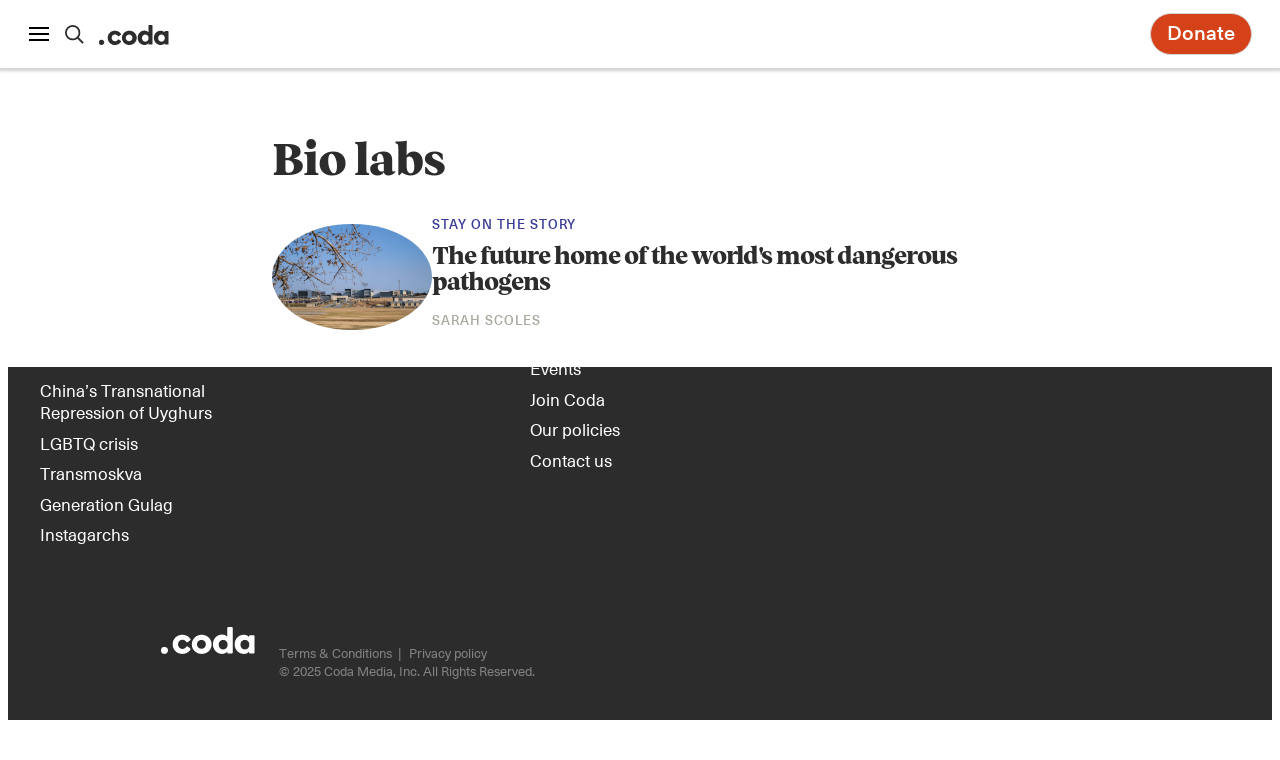

--- FILE ---
content_type: text/html; charset=UTF-8
request_url: https://www.codastory.com/tag/bio-labs/
body_size: 13695
content:
<!doctype html>
<html lang="en-US">
<head>
    <meta charset="UTF-8">
    <meta name="viewport" content="width=device-width, initial-scale=1">
    <link rel="profile" href="https://gmpg.org/xfn/11">
    <meta name='robots' content='index, follow, max-image-preview:large, max-snippet:-1, max-video-preview:-1' />
	<style>img:is([sizes="auto" i], [sizes^="auto," i]) { contain-intrinsic-size: 3000px 1500px }</style>
	
	<!-- This site is optimized with the Yoast SEO plugin v26.3 - https://yoast.com/wordpress/plugins/seo/ -->
	<title>Bio labs - Coda Story</title>
	<link rel="canonical" href="https://www.codastory.com/tag/bio-labs/" />
	<meta property="og:locale" content="en_US" />
	<meta property="og:type" content="article" />
	<meta property="og:title" content="Bio labs - Coda Story" />
	<meta property="og:url" content="https://www.codastory.com/tag/bio-labs/" />
	<meta property="og:site_name" content="Coda Story" />
	<meta name="twitter:card" content="summary_large_image" />
	<meta name="twitter:site" content="@CodaStory" />
	<script type="application/ld+json" class="yoast-schema-graph">{"@context":"https://schema.org","@graph":[{"@type":"CollectionPage","@id":"https://www.codastory.com/tag/bio-labs/","url":"https://www.codastory.com/tag/bio-labs/","name":"Bio labs - Coda Story","isPartOf":{"@id":"https://www.codastory.com/#website"},"primaryImageOfPage":{"@id":"https://www.codastory.com/tag/bio-labs/#primaryimage"},"image":{"@id":"https://www.codastory.com/tag/bio-labs/#primaryimage"},"thumbnailUrl":"https://www.codastory.com/wp-content/uploads/2022/12/NBAF_KANSAS_exterior2-scaled.jpg","breadcrumb":{"@id":"https://www.codastory.com/tag/bio-labs/#breadcrumb"},"inLanguage":"en-US"},{"@type":"ImageObject","inLanguage":"en-US","@id":"https://www.codastory.com/tag/bio-labs/#primaryimage","url":"https://www.codastory.com/wp-content/uploads/2022/12/NBAF_KANSAS_exterior2-scaled.jpg","contentUrl":"https://www.codastory.com/wp-content/uploads/2022/12/NBAF_KANSAS_exterior2-scaled.jpg","width":2560,"height":1707},{"@type":"BreadcrumbList","@id":"https://www.codastory.com/tag/bio-labs/#breadcrumb","itemListElement":[{"@type":"ListItem","position":1,"name":"Home","item":"https://www.codastory.com/"},{"@type":"ListItem","position":2,"name":"Bio labs"}]},{"@type":"WebSite","@id":"https://www.codastory.com/#website","url":"https://www.codastory.com/","name":"Coda Story","description":"stay on the story","publisher":{"@id":"https://www.codastory.com/#organization"},"potentialAction":[{"@type":"SearchAction","target":{"@type":"EntryPoint","urlTemplate":"https://www.codastory.com/?s={search_term_string}"},"query-input":{"@type":"PropertyValueSpecification","valueRequired":true,"valueName":"search_term_string"}}],"inLanguage":"en-US"},{"@type":"Organization","@id":"https://www.codastory.com/#organization","name":"Coda Story","url":"https://www.codastory.com/","logo":{"@type":"ImageObject","inLanguage":"en-US","@id":"https://www.codastory.com/#/schema/logo/image/","url":"https://www.codastory.com/wp-content/uploads/2023/11/c.svg","contentUrl":"https://www.codastory.com/wp-content/uploads/2023/11/c.svg","width":49,"height":32,"caption":"Coda Story"},"image":{"@id":"https://www.codastory.com/#/schema/logo/image/"},"sameAs":["https://www.facebook.com/StayOntheStory/","https://x.com/CodaStory"]}]}</script>
	<!-- / Yoast SEO plugin. -->


<link rel='dns-prefetch' href='//stats.wp.com' />
<link rel="alternate" type="application/rss+xml" title="Coda Story &raquo; Feed" href="https://www.codastory.com/feed/" />
<link rel="alternate" type="application/rss+xml" title="Coda Story &raquo; Comments Feed" href="https://www.codastory.com/comments/feed/" />
<link rel="alternate" type="application/rss+xml" title="Coda Story &raquo; Bio labs Tag Feed" href="https://www.codastory.com/tag/bio-labs/feed/" />
<script type="31364f7e115f5239e899bf60-text/javascript">
/* <![CDATA[ */
window._wpemojiSettings = {"baseUrl":"https:\/\/s.w.org\/images\/core\/emoji\/16.0.1\/72x72\/","ext":".png","svgUrl":"https:\/\/s.w.org\/images\/core\/emoji\/16.0.1\/svg\/","svgExt":".svg","source":{"concatemoji":"https:\/\/www.codastory.com\/wp-includes\/js\/wp-emoji-release.min.js?ver=6.8.3"}};
/*! This file is auto-generated */
!function(s,n){var o,i,e;function c(e){try{var t={supportTests:e,timestamp:(new Date).valueOf()};sessionStorage.setItem(o,JSON.stringify(t))}catch(e){}}function p(e,t,n){e.clearRect(0,0,e.canvas.width,e.canvas.height),e.fillText(t,0,0);var t=new Uint32Array(e.getImageData(0,0,e.canvas.width,e.canvas.height).data),a=(e.clearRect(0,0,e.canvas.width,e.canvas.height),e.fillText(n,0,0),new Uint32Array(e.getImageData(0,0,e.canvas.width,e.canvas.height).data));return t.every(function(e,t){return e===a[t]})}function u(e,t){e.clearRect(0,0,e.canvas.width,e.canvas.height),e.fillText(t,0,0);for(var n=e.getImageData(16,16,1,1),a=0;a<n.data.length;a++)if(0!==n.data[a])return!1;return!0}function f(e,t,n,a){switch(t){case"flag":return n(e,"\ud83c\udff3\ufe0f\u200d\u26a7\ufe0f","\ud83c\udff3\ufe0f\u200b\u26a7\ufe0f")?!1:!n(e,"\ud83c\udde8\ud83c\uddf6","\ud83c\udde8\u200b\ud83c\uddf6")&&!n(e,"\ud83c\udff4\udb40\udc67\udb40\udc62\udb40\udc65\udb40\udc6e\udb40\udc67\udb40\udc7f","\ud83c\udff4\u200b\udb40\udc67\u200b\udb40\udc62\u200b\udb40\udc65\u200b\udb40\udc6e\u200b\udb40\udc67\u200b\udb40\udc7f");case"emoji":return!a(e,"\ud83e\udedf")}return!1}function g(e,t,n,a){var r="undefined"!=typeof WorkerGlobalScope&&self instanceof WorkerGlobalScope?new OffscreenCanvas(300,150):s.createElement("canvas"),o=r.getContext("2d",{willReadFrequently:!0}),i=(o.textBaseline="top",o.font="600 32px Arial",{});return e.forEach(function(e){i[e]=t(o,e,n,a)}),i}function t(e){var t=s.createElement("script");t.src=e,t.defer=!0,s.head.appendChild(t)}"undefined"!=typeof Promise&&(o="wpEmojiSettingsSupports",i=["flag","emoji"],n.supports={everything:!0,everythingExceptFlag:!0},e=new Promise(function(e){s.addEventListener("DOMContentLoaded",e,{once:!0})}),new Promise(function(t){var n=function(){try{var e=JSON.parse(sessionStorage.getItem(o));if("object"==typeof e&&"number"==typeof e.timestamp&&(new Date).valueOf()<e.timestamp+604800&&"object"==typeof e.supportTests)return e.supportTests}catch(e){}return null}();if(!n){if("undefined"!=typeof Worker&&"undefined"!=typeof OffscreenCanvas&&"undefined"!=typeof URL&&URL.createObjectURL&&"undefined"!=typeof Blob)try{var e="postMessage("+g.toString()+"("+[JSON.stringify(i),f.toString(),p.toString(),u.toString()].join(",")+"));",a=new Blob([e],{type:"text/javascript"}),r=new Worker(URL.createObjectURL(a),{name:"wpTestEmojiSupports"});return void(r.onmessage=function(e){c(n=e.data),r.terminate(),t(n)})}catch(e){}c(n=g(i,f,p,u))}t(n)}).then(function(e){for(var t in e)n.supports[t]=e[t],n.supports.everything=n.supports.everything&&n.supports[t],"flag"!==t&&(n.supports.everythingExceptFlag=n.supports.everythingExceptFlag&&n.supports[t]);n.supports.everythingExceptFlag=n.supports.everythingExceptFlag&&!n.supports.flag,n.DOMReady=!1,n.readyCallback=function(){n.DOMReady=!0}}).then(function(){return e}).then(function(){var e;n.supports.everything||(n.readyCallback(),(e=n.source||{}).concatemoji?t(e.concatemoji):e.wpemoji&&e.twemoji&&(t(e.twemoji),t(e.wpemoji)))}))}((window,document),window._wpemojiSettings);
/* ]]> */
</script>
<style id='wp-emoji-styles-inline-css' type='text/css'>

	img.wp-smiley, img.emoji {
		display: inline !important;
		border: none !important;
		box-shadow: none !important;
		height: 1em !important;
		width: 1em !important;
		margin: 0 0.07em !important;
		vertical-align: -0.1em !important;
		background: none !important;
		padding: 0 !important;
	}
</style>
<link rel='stylesheet' id='wp-block-library-css' href='https://www.codastory.com/wp-includes/css/dist/block-library/style.min.css?ver=6.8.3' type='text/css' media='all' />
<style id='wp-block-library-theme-inline-css' type='text/css'>
.wp-block-audio :where(figcaption){color:#555;font-size:13px;text-align:center}.is-dark-theme .wp-block-audio :where(figcaption){color:#ffffffa6}.wp-block-audio{margin:0 0 1em}.wp-block-code{border:1px solid #ccc;border-radius:4px;font-family:Menlo,Consolas,monaco,monospace;padding:.8em 1em}.wp-block-embed :where(figcaption){color:#555;font-size:13px;text-align:center}.is-dark-theme .wp-block-embed :where(figcaption){color:#ffffffa6}.wp-block-embed{margin:0 0 1em}.blocks-gallery-caption{color:#555;font-size:13px;text-align:center}.is-dark-theme .blocks-gallery-caption{color:#ffffffa6}:root :where(.wp-block-image figcaption){color:#555;font-size:13px;text-align:center}.is-dark-theme :root :where(.wp-block-image figcaption){color:#ffffffa6}.wp-block-image{margin:0 0 1em}.wp-block-pullquote{border-bottom:4px solid;border-top:4px solid;color:currentColor;margin-bottom:1.75em}.wp-block-pullquote cite,.wp-block-pullquote footer,.wp-block-pullquote__citation{color:currentColor;font-size:.8125em;font-style:normal;text-transform:uppercase}.wp-block-quote{border-left:.25em solid;margin:0 0 1.75em;padding-left:1em}.wp-block-quote cite,.wp-block-quote footer{color:currentColor;font-size:.8125em;font-style:normal;position:relative}.wp-block-quote:where(.has-text-align-right){border-left:none;border-right:.25em solid;padding-left:0;padding-right:1em}.wp-block-quote:where(.has-text-align-center){border:none;padding-left:0}.wp-block-quote.is-large,.wp-block-quote.is-style-large,.wp-block-quote:where(.is-style-plain){border:none}.wp-block-search .wp-block-search__label{font-weight:700}.wp-block-search__button{border:1px solid #ccc;padding:.375em .625em}:where(.wp-block-group.has-background){padding:1.25em 2.375em}.wp-block-separator.has-css-opacity{opacity:.4}.wp-block-separator{border:none;border-bottom:2px solid;margin-left:auto;margin-right:auto}.wp-block-separator.has-alpha-channel-opacity{opacity:1}.wp-block-separator:not(.is-style-wide):not(.is-style-dots){width:100px}.wp-block-separator.has-background:not(.is-style-dots){border-bottom:none;height:1px}.wp-block-separator.has-background:not(.is-style-wide):not(.is-style-dots){height:2px}.wp-block-table{margin:0 0 1em}.wp-block-table td,.wp-block-table th{word-break:normal}.wp-block-table :where(figcaption){color:#555;font-size:13px;text-align:center}.is-dark-theme .wp-block-table :where(figcaption){color:#ffffffa6}.wp-block-video :where(figcaption){color:#555;font-size:13px;text-align:center}.is-dark-theme .wp-block-video :where(figcaption){color:#ffffffa6}.wp-block-video{margin:0 0 1em}:root :where(.wp-block-template-part.has-background){margin-bottom:0;margin-top:0;padding:1.25em 2.375em}
</style>
<style id='co-authors-plus-coauthors-style-inline-css' type='text/css'>
.wp-block-co-authors-plus-coauthors.is-layout-flow [class*=wp-block-co-authors-plus]{display:inline}

</style>
<style id='co-authors-plus-avatar-style-inline-css' type='text/css'>
.wp-block-co-authors-plus-avatar :where(img){height:auto;max-width:100%;vertical-align:bottom}.wp-block-co-authors-plus-coauthors.is-layout-flow .wp-block-co-authors-plus-avatar :where(img){vertical-align:middle}.wp-block-co-authors-plus-avatar:is(.alignleft,.alignright){display:table}.wp-block-co-authors-plus-avatar.aligncenter{display:table;margin-inline:auto}

</style>
<style id='co-authors-plus-image-style-inline-css' type='text/css'>
.wp-block-co-authors-plus-image{margin-bottom:0}.wp-block-co-authors-plus-image :where(img){height:auto;max-width:100%;vertical-align:bottom}.wp-block-co-authors-plus-coauthors.is-layout-flow .wp-block-co-authors-plus-image :where(img){vertical-align:middle}.wp-block-co-authors-plus-image:is(.alignfull,.alignwide) :where(img){width:100%}.wp-block-co-authors-plus-image:is(.alignleft,.alignright){display:table}.wp-block-co-authors-plus-image.aligncenter{display:table;margin-inline:auto}

</style>
<style id='fabrica-article-preview-style-inline-css' type='text/css'>
.wp-block-fabrica-article-preview{display:flex;flex-direction:column;gap:1rem}.wp-block-fabrica-article-preview--alignment-left{align-items:flex-start;text-align:left}.wp-block-fabrica-article-preview--alignment-center{align-items:center;text-align:center}.wp-block-fabrica-article-preview--alignment-right{align-items:flex-end;text-align:right}.wp-block-fabrica-article-preview h2,.wp-block-fabrica-article-preview p{margin-bottom:0;margin-top:0}.wp-block-fabrica-article-preview a{color:inherit;-webkit-text-decoration:none;text-decoration:none}.wp-block-fabrica-article-preview-lede,.wp-block-fabrica-article-preview-title{white-space:pre-wrap}.wp-block-fabrica-article-preview-meta{display:flex;gap:.5rem}.wp-block-fabrica-article-preview{box-sizing:border-box;position:relative}.wp-block-fabrica-article-preview *,.wp-block-fabrica-article-preview :after,.wp-block-fabrica-article-preview :before{box-sizing:inherit}.wp-block-fabrica-article-preview--background-image:not(.wp-block),.wp-block-fabrica-article-preview--background-image>.block-editor-inner-blocks>.block-editor-block-list__layout,.wp-block-fabrica-article-preview.has-background:not(.wp-block),.wp-block-fabrica-article-preview.has-background>.block-editor-inner-blocks>.block-editor-block-list__layout{padding:1rem}.wp-block-fabrica-article-preview--background-image{z-index:0}.wp-block-fabrica-article-preview--background-image .block-editor-block-list__layout .block-editor-block-list__block[data-type="fabrica/article-preview-image"]{position:static;transform:none!important}.wp-block-fabrica-article-preview--background-image .wp-block-fabrica-article-preview-image__image{height:100%;left:0;-o-object-fit:cover;object-fit:cover;position:absolute;right:0;top:0;width:100%;z-index:-1}.wp-block-fabrica-article-preview-image__link{display:block}.wp-block-fabrica-article-preview-image__image{display:block;height:auto;max-width:100%}.wp-block-fabrica-article-preview-image__duotone-picker .components-popover__content{padding:.5rem}

</style>
<style id='fabrica-user-card-style-inline-css' type='text/css'>
.wp-block-fabrica-user-card--alignment-left{text-align:left}.wp-block-fabrica-user-card--alignment-center{text-align:center}.wp-block-fabrica-user-card--alignment-right{text-align:right}

</style>
<style id='safe-svg-svg-icon-style-inline-css' type='text/css'>
.safe-svg-cover{text-align:center}.safe-svg-cover .safe-svg-inside{display:inline-block;max-width:100%}.safe-svg-cover svg{fill:currentColor;height:100%;max-height:100%;max-width:100%;width:100%}

</style>
<style id='coda-promotion-style-inline-css' type='text/css'>
.newsletter{font-family:NeueHaasUnica,Helvetica Neue,Helvetica,Arial,sans-serif;position:relative;z-index:25}.newsletter .wrapper{background-color:#f6f6f6;background-size:100%;margin-bottom:2rem;padding:1.5rem;text-align:left}.newsletter .wrapper--garnet,.newsletter .wrapper--red{background-color:#ea4112;color:#fff}.newsletter .wrapper--blue{background-color:#3997e0;color:#fff}.newsletter .wrapper--violet{background-color:#3a3c96;color:#fff}.newsletter .wrapper--teal{background-color:#00a867;color:#fff}.newsletter .wrapper img:first-child{visibility:hidden}.newsletter .wrapper p{margin-top:0}@media only screen and (min-width:480px){.newsletter .wrapper{padding-top:1.5rem}.newsletter .wrapper:not(.alignright):not(.alignleft){background-image:none!important}.newsletter .wrapper img:first-child{display:none}.newsletter .wrapper form .mc-field-group{flex:4}.newsletter .wrapper.alignleft img:first-child,.newsletter .wrapper.alignright img:first-child{display:block;width:100%}.newsletter .wrapper.alignleft input[type=submit],.newsletter .wrapper.alignright input[type=submit]{font-size:1rem;padding:.75em 1em .65em}}@media only screen and (min-width:670px){.newsletter .wrapper{align-items:center;display:flex}.newsletter .wrapper>*{flex:1}.newsletter .wrapper.alignleft{display:block;float:left;margin:.25rem 2rem 1.25rem 0;max-width:calc(50% - 1rem)}.newsletter .wrapper.alignright{display:block;float:right;margin:.25rem 0 1.25rem 2rem;max-width:calc(50% - 1rem)}}@media only screen and (min-width:1200px){.newsletter .wrapper.alignleft input[type=submit],.newsletter .wrapper.alignright input[type=submit]{font-size:.8125rem;padding:1em 1.25em .75em}.newsletter .wrapper.alignleft{margin-left:calc(-25% + .5rem)}.newsletter .wrapper.alignright{margin-left:2rem;margin-right:calc(-25% + .5rem)}}.newsletter .subscribe-form__field{display:flex}.newsletter__language{margin-bottom:1em;margin-top:-1em}@media only screen and (min-width:480px){.newsletter__language{margin-top:0}}@media only screen and (min-width:670px){.newsletter__language{margin-bottom:0;margin-right:2rem}}.newsletter__title{font-family:Vesterbro,Georgia,Times New Roman,Times,serif;font-size:1.5rem;font-weight:700;letter-spacing:-.02em;line-height:1.1;margin-bottom:.33em}.newsletter__description{font-size:1rem;line-height:1.25}.newsletter input{border:none;display:inline-block;font-family:NeueHaasUnica,Helvetica Neue,Helvetica,Arial,sans-serif;font-size:1rem;line-height:normal;padding:.6em .85em;vertical-align:middle}.newsletter ::-moz-placeholder{color:#828282}.newsletter ::placeholder{color:#828282}.newsletter .mc4wp-form-fields>:not(.subscribe-form__field),.newsletter label[for=mce-EMAIL]{display:none}.newsletter input[type=email]{border:1px solid #d4d4d4;padding-right:2.5rem;width:100%}@media only screen and (min-width:670px){.newsletter input[type=email]{border-right:0}}.newsletter .icon--envelope{display:none}.newsletter .button--subscribe,.newsletter input[type=submit]{background:#000;border-radius:2.5rem;color:#fff;flex:1;font-family:NeueHaasUnica,Helvetica Neue,Helvetica,Arial,sans-serif;font-size:.8125rem;font-size:1rem;font-weight:600;letter-spacing:.05em;line-height:1;margin-left:-2.5rem;padding:.75em 1em .65em;text-transform:uppercase;transition:.15s;width:100%}@media only screen and (min-width:480px){.newsletter .button--subscribe,.newsletter input[type=submit]{font-size:.8125rem;margin-top:0;padding:1em 1.25em .75em;width:auto}}.newsletter .mc4wp-response{font-size:var(--font-size-small)}.newsletter .mc4wp-success{color:#4e8e25}.newsletter .mc4wp-error{color:#d54118}.article--dark .newsletter .wrapper{background-color:#2f2f2f}.article--dark .newsletter .wrapper--blue{background-color:#094a59;color:#fff}.article--dark .newsletter .wrapper--violet{background-color:#30316d;color:#fff}.article--dark .newsletter .wrapper--teal{background-color:#005d4b;color:#fff}.article--dark .newsletter input[type=email]{background:#1f1f1f;border-color:#828282;color:#fff}.article--dark .newsletter ::-moz-placeholder{color:#aca9a0}.article--dark .newsletter ::placeholder{color:#aca9a0}.article--dark .newsletter input[type=submit]{background:#d4d4d4;color:#000}.material--custom-bg .newsletter .wrapper,.material--custom-bg.article--dark .newsletter .wrapper{background-color:rgba(0,0,0,.25)}

</style>
<style id='global-styles-inline-css' type='text/css'>
:root{--wp--preset--aspect-ratio--square: 1;--wp--preset--aspect-ratio--4-3: 4/3;--wp--preset--aspect-ratio--3-4: 3/4;--wp--preset--aspect-ratio--3-2: 3/2;--wp--preset--aspect-ratio--2-3: 2/3;--wp--preset--aspect-ratio--16-9: 16/9;--wp--preset--aspect-ratio--9-16: 9/16;--wp--preset--color--black: var(--color-black);--wp--preset--color--cyan-bluish-gray: #abb8c3;--wp--preset--color--white: var(--color-white);--wp--preset--color--pale-pink: #f78da7;--wp--preset--color--vivid-red: #cf2e2e;--wp--preset--color--luminous-vivid-orange: #ff6900;--wp--preset--color--luminous-vivid-amber: #fcb900;--wp--preset--color--light-green-cyan: #7bdcb5;--wp--preset--color--vivid-green-cyan: #00d084;--wp--preset--color--pale-cyan-blue: #8ed1fc;--wp--preset--color--vivid-cyan-blue: #0693e3;--wp--preset--color--vivid-purple: #9b51e0;--wp--preset--color--off-black: var(--color-off-black);--wp--preset--color--grey-dark: var(--color-dark-grey);--wp--preset--color--grey-mid: var(--color-mid-grey);--wp--preset--color--grey-light: var(--color-light-grey);--wp--preset--color--grey-bg: var(--color-bg-grey);--wp--preset--color--yellow: var(--color-yellow);--wp--preset--color--burgundy: var(--color-burgundy);--wp--preset--gradient--vivid-cyan-blue-to-vivid-purple: linear-gradient(135deg,rgba(6,147,227,1) 0%,rgb(155,81,224) 100%);--wp--preset--gradient--light-green-cyan-to-vivid-green-cyan: linear-gradient(135deg,rgb(122,220,180) 0%,rgb(0,208,130) 100%);--wp--preset--gradient--luminous-vivid-amber-to-luminous-vivid-orange: linear-gradient(135deg,rgba(252,185,0,1) 0%,rgba(255,105,0,1) 100%);--wp--preset--gradient--luminous-vivid-orange-to-vivid-red: linear-gradient(135deg,rgba(255,105,0,1) 0%,rgb(207,46,46) 100%);--wp--preset--gradient--very-light-gray-to-cyan-bluish-gray: linear-gradient(135deg,rgb(238,238,238) 0%,rgb(169,184,195) 100%);--wp--preset--gradient--cool-to-warm-spectrum: linear-gradient(135deg,rgb(74,234,220) 0%,rgb(151,120,209) 20%,rgb(207,42,186) 40%,rgb(238,44,130) 60%,rgb(251,105,98) 80%,rgb(254,248,76) 100%);--wp--preset--gradient--blush-light-purple: linear-gradient(135deg,rgb(255,206,236) 0%,rgb(152,150,240) 100%);--wp--preset--gradient--blush-bordeaux: linear-gradient(135deg,rgb(254,205,165) 0%,rgb(254,45,45) 50%,rgb(107,0,62) 100%);--wp--preset--gradient--luminous-dusk: linear-gradient(135deg,rgb(255,203,112) 0%,rgb(199,81,192) 50%,rgb(65,88,208) 100%);--wp--preset--gradient--pale-ocean: linear-gradient(135deg,rgb(255,245,203) 0%,rgb(182,227,212) 50%,rgb(51,167,181) 100%);--wp--preset--gradient--electric-grass: linear-gradient(135deg,rgb(202,248,128) 0%,rgb(113,206,126) 100%);--wp--preset--gradient--midnight: linear-gradient(135deg,rgb(2,3,129) 0%,rgb(40,116,252) 100%);--wp--preset--font-size--small: var(--font-size-small);--wp--preset--font-size--medium: 20px;--wp--preset--font-size--large: var(--font-size-large);--wp--preset--font-size--x-large: var(--font-size-x-large);--wp--preset--font-size--x-small: var(--font-size-x-small);--wp--preset--font-size--xx-large: var(--font-size-xx-large);--wp--preset--spacing--20: 0.44rem;--wp--preset--spacing--30: 0.67rem;--wp--preset--spacing--40: 1rem;--wp--preset--spacing--50: 1.5rem;--wp--preset--spacing--60: 2.25rem;--wp--preset--spacing--70: 3.38rem;--wp--preset--spacing--80: 5.06rem;--wp--preset--shadow--natural: 6px 6px 9px rgba(0, 0, 0, 0.2);--wp--preset--shadow--deep: 12px 12px 50px rgba(0, 0, 0, 0.4);--wp--preset--shadow--sharp: 6px 6px 0px rgba(0, 0, 0, 0.2);--wp--preset--shadow--outlined: 6px 6px 0px -3px rgba(255, 255, 255, 1), 6px 6px rgba(0, 0, 0, 1);--wp--preset--shadow--crisp: 6px 6px 0px rgba(0, 0, 0, 1);--wp--custom--fabrica-user-card--layouts--0--0--0: custom-field;--wp--custom--fabrica-user-card--layouts--0--0--1--key: author_photo;--wp--custom--fabrica-user-card--layouts--0--1: name;--wp--custom--fabrica-user-card--layouts--0--2--0: custom-field;--wp--custom--fabrica-user-card--layouts--0--2--1--key: codastory_about_user;--wp--custom--fabrica-article-preview--layouts--0--0: image;--wp--custom--fabrica-article-preview--layouts--0--1--0: group;--wp--custom--fabrica-article-preview--layouts--0--1--1--layout--type: flex;--wp--custom--fabrica-article-preview--layouts--0--1--1--layout--orientation: vertical;--wp--custom--fabrica-article-preview--layouts--0--1--2--0: title;--wp--custom--fabrica-article-preview--layouts--0--1--2--1: lede;--wp--custom--fabrica-article-preview--layouts--0--1--2--2: author;--wp--custom--fabrica-article-preview--layouts--1--0: image;--wp--custom--fabrica-article-preview--layouts--1--1--0: group;--wp--custom--fabrica-article-preview--layouts--1--1--1--layout--type: flex;--wp--custom--fabrica-article-preview--layouts--1--1--1--layout--orientation: vertical;--wp--custom--fabrica-article-preview--layouts--1--1--2--0: category;--wp--custom--fabrica-article-preview--layouts--1--1--2--1: title;--wp--custom--fabrica-article-preview--layouts--1--1--2--2: lede;--wp--custom--fabrica-article-preview--layouts--1--1--2--3: author;--wp--custom--fabrica-article-preview--layouts--2--0: image;--wp--custom--fabrica-article-preview--layouts--2--1: category;--wp--custom--fabrica-article-preview--layouts--2--2--0: title;--wp--custom--fabrica-article-preview--layouts--2--2--1--font-size: small;}:root { --wp--style--global--content-size: var(--width-normal);--wp--style--global--wide-size: var(--width-wide); }:where(body) { margin: 0; }.wp-site-blocks > .alignleft { float: left; margin-right: 2em; }.wp-site-blocks > .alignright { float: right; margin-left: 2em; }.wp-site-blocks > .aligncenter { justify-content: center; margin-left: auto; margin-right: auto; }:where(.is-layout-flex){gap: 0.5em;}:where(.is-layout-grid){gap: 0.5em;}.is-layout-flow > .alignleft{float: left;margin-inline-start: 0;margin-inline-end: 2em;}.is-layout-flow > .alignright{float: right;margin-inline-start: 2em;margin-inline-end: 0;}.is-layout-flow > .aligncenter{margin-left: auto !important;margin-right: auto !important;}.is-layout-constrained > .alignleft{float: left;margin-inline-start: 0;margin-inline-end: 2em;}.is-layout-constrained > .alignright{float: right;margin-inline-start: 2em;margin-inline-end: 0;}.is-layout-constrained > .aligncenter{margin-left: auto !important;margin-right: auto !important;}.is-layout-constrained > :where(:not(.alignleft):not(.alignright):not(.alignfull)){max-width: var(--wp--style--global--content-size);margin-left: auto !important;margin-right: auto !important;}.is-layout-constrained > .alignwide{max-width: var(--wp--style--global--wide-size);}body .is-layout-flex{display: flex;}.is-layout-flex{flex-wrap: wrap;align-items: center;}.is-layout-flex > :is(*, div){margin: 0;}body .is-layout-grid{display: grid;}.is-layout-grid > :is(*, div){margin: 0;}body{font-family: var(--font-serif);font-size: var(--font-size-base);font-weight: 300;line-height: var(--line-height-base);padding-top: 0px;padding-right: 0px;padding-bottom: 0px;padding-left: 0px;}a:where(:not(.wp-element-button)){text-decoration: underline;}h1{font-family: var(--font-serif);font-size: var(--font-size-xx-large);font-weight: 800;letter-spacing: -0.025em;line-height: 1.1;margin-top: 0;margin-bottom: 2rem;}h2{font-family: var(--font-serif);font-size: var(--font-size-x-large);font-weight: 800;letter-spacing: -0.025em;line-height: 1.1;margin-top: 0;margin-bottom: 2rem;}h3{font-family: var(--font-serif);font-size: var(--font-size-large);font-weight: 800;letter-spacing: -0.025em;line-height: 1.1;margin-top: 0;margin-bottom: 2rem;}h4{margin-top: 0;margin-bottom: 1rem;}h5{color: var(--color-dark-grey);font-family: var(--font-sans);font-size: var(--font-size-x-small);font-weight: 600;letter-spacing: 1px;margin-top: 0;margin-bottom: 1rem;text-transform: uppercase;}h6{margin-top: 0;margin-bottom: 1rem;}:root :where(.wp-element-button, .wp-block-button__link){background-color: #32373c;border-width: 0;color: #fff;font-family: inherit;font-size: inherit;line-height: inherit;padding: calc(0.667em + 2px) calc(1.333em + 2px);text-decoration: none;}:root :where(.wp-element-caption, .wp-block-audio figcaption, .wp-block-embed figcaption, .wp-block-gallery figcaption, .wp-block-image figcaption, .wp-block-table figcaption, .wp-block-video figcaption){color: var(--color-dark-grey);font-family: var(--font-sans);font-size: var(--font-size-small);margin-bottom: 3rem;padding-right: 0.5rem;padding-left: 0.5rem;}.has-black-color{color: var(--wp--preset--color--black) !important;}.has-cyan-bluish-gray-color{color: var(--wp--preset--color--cyan-bluish-gray) !important;}.has-white-color{color: var(--wp--preset--color--white) !important;}.has-pale-pink-color{color: var(--wp--preset--color--pale-pink) !important;}.has-vivid-red-color{color: var(--wp--preset--color--vivid-red) !important;}.has-luminous-vivid-orange-color{color: var(--wp--preset--color--luminous-vivid-orange) !important;}.has-luminous-vivid-amber-color{color: var(--wp--preset--color--luminous-vivid-amber) !important;}.has-light-green-cyan-color{color: var(--wp--preset--color--light-green-cyan) !important;}.has-vivid-green-cyan-color{color: var(--wp--preset--color--vivid-green-cyan) !important;}.has-pale-cyan-blue-color{color: var(--wp--preset--color--pale-cyan-blue) !important;}.has-vivid-cyan-blue-color{color: var(--wp--preset--color--vivid-cyan-blue) !important;}.has-vivid-purple-color{color: var(--wp--preset--color--vivid-purple) !important;}.has-off-black-color{color: var(--wp--preset--color--off-black) !important;}.has-grey-dark-color{color: var(--wp--preset--color--grey-dark) !important;}.has-grey-mid-color{color: var(--wp--preset--color--grey-mid) !important;}.has-grey-light-color{color: var(--wp--preset--color--grey-light) !important;}.has-grey-bg-color{color: var(--wp--preset--color--grey-bg) !important;}.has-yellow-color{color: var(--wp--preset--color--yellow) !important;}.has-burgundy-color{color: var(--wp--preset--color--burgundy) !important;}.has-black-background-color{background-color: var(--wp--preset--color--black) !important;}.has-cyan-bluish-gray-background-color{background-color: var(--wp--preset--color--cyan-bluish-gray) !important;}.has-white-background-color{background-color: var(--wp--preset--color--white) !important;}.has-pale-pink-background-color{background-color: var(--wp--preset--color--pale-pink) !important;}.has-vivid-red-background-color{background-color: var(--wp--preset--color--vivid-red) !important;}.has-luminous-vivid-orange-background-color{background-color: var(--wp--preset--color--luminous-vivid-orange) !important;}.has-luminous-vivid-amber-background-color{background-color: var(--wp--preset--color--luminous-vivid-amber) !important;}.has-light-green-cyan-background-color{background-color: var(--wp--preset--color--light-green-cyan) !important;}.has-vivid-green-cyan-background-color{background-color: var(--wp--preset--color--vivid-green-cyan) !important;}.has-pale-cyan-blue-background-color{background-color: var(--wp--preset--color--pale-cyan-blue) !important;}.has-vivid-cyan-blue-background-color{background-color: var(--wp--preset--color--vivid-cyan-blue) !important;}.has-vivid-purple-background-color{background-color: var(--wp--preset--color--vivid-purple) !important;}.has-off-black-background-color{background-color: var(--wp--preset--color--off-black) !important;}.has-grey-dark-background-color{background-color: var(--wp--preset--color--grey-dark) !important;}.has-grey-mid-background-color{background-color: var(--wp--preset--color--grey-mid) !important;}.has-grey-light-background-color{background-color: var(--wp--preset--color--grey-light) !important;}.has-grey-bg-background-color{background-color: var(--wp--preset--color--grey-bg) !important;}.has-yellow-background-color{background-color: var(--wp--preset--color--yellow) !important;}.has-burgundy-background-color{background-color: var(--wp--preset--color--burgundy) !important;}.has-black-border-color{border-color: var(--wp--preset--color--black) !important;}.has-cyan-bluish-gray-border-color{border-color: var(--wp--preset--color--cyan-bluish-gray) !important;}.has-white-border-color{border-color: var(--wp--preset--color--white) !important;}.has-pale-pink-border-color{border-color: var(--wp--preset--color--pale-pink) !important;}.has-vivid-red-border-color{border-color: var(--wp--preset--color--vivid-red) !important;}.has-luminous-vivid-orange-border-color{border-color: var(--wp--preset--color--luminous-vivid-orange) !important;}.has-luminous-vivid-amber-border-color{border-color: var(--wp--preset--color--luminous-vivid-amber) !important;}.has-light-green-cyan-border-color{border-color: var(--wp--preset--color--light-green-cyan) !important;}.has-vivid-green-cyan-border-color{border-color: var(--wp--preset--color--vivid-green-cyan) !important;}.has-pale-cyan-blue-border-color{border-color: var(--wp--preset--color--pale-cyan-blue) !important;}.has-vivid-cyan-blue-border-color{border-color: var(--wp--preset--color--vivid-cyan-blue) !important;}.has-vivid-purple-border-color{border-color: var(--wp--preset--color--vivid-purple) !important;}.has-off-black-border-color{border-color: var(--wp--preset--color--off-black) !important;}.has-grey-dark-border-color{border-color: var(--wp--preset--color--grey-dark) !important;}.has-grey-mid-border-color{border-color: var(--wp--preset--color--grey-mid) !important;}.has-grey-light-border-color{border-color: var(--wp--preset--color--grey-light) !important;}.has-grey-bg-border-color{border-color: var(--wp--preset--color--grey-bg) !important;}.has-yellow-border-color{border-color: var(--wp--preset--color--yellow) !important;}.has-burgundy-border-color{border-color: var(--wp--preset--color--burgundy) !important;}.has-vivid-cyan-blue-to-vivid-purple-gradient-background{background: var(--wp--preset--gradient--vivid-cyan-blue-to-vivid-purple) !important;}.has-light-green-cyan-to-vivid-green-cyan-gradient-background{background: var(--wp--preset--gradient--light-green-cyan-to-vivid-green-cyan) !important;}.has-luminous-vivid-amber-to-luminous-vivid-orange-gradient-background{background: var(--wp--preset--gradient--luminous-vivid-amber-to-luminous-vivid-orange) !important;}.has-luminous-vivid-orange-to-vivid-red-gradient-background{background: var(--wp--preset--gradient--luminous-vivid-orange-to-vivid-red) !important;}.has-very-light-gray-to-cyan-bluish-gray-gradient-background{background: var(--wp--preset--gradient--very-light-gray-to-cyan-bluish-gray) !important;}.has-cool-to-warm-spectrum-gradient-background{background: var(--wp--preset--gradient--cool-to-warm-spectrum) !important;}.has-blush-light-purple-gradient-background{background: var(--wp--preset--gradient--blush-light-purple) !important;}.has-blush-bordeaux-gradient-background{background: var(--wp--preset--gradient--blush-bordeaux) !important;}.has-luminous-dusk-gradient-background{background: var(--wp--preset--gradient--luminous-dusk) !important;}.has-pale-ocean-gradient-background{background: var(--wp--preset--gradient--pale-ocean) !important;}.has-electric-grass-gradient-background{background: var(--wp--preset--gradient--electric-grass) !important;}.has-midnight-gradient-background{background: var(--wp--preset--gradient--midnight) !important;}.has-small-font-size{font-size: var(--wp--preset--font-size--small) !important;}.has-medium-font-size{font-size: var(--wp--preset--font-size--medium) !important;}.has-large-font-size{font-size: var(--wp--preset--font-size--large) !important;}.has-x-large-font-size{font-size: var(--wp--preset--font-size--x-large) !important;}.has-x-small-font-size{font-size: var(--wp--preset--font-size--x-small) !important;}.has-xx-large-font-size{font-size: var(--wp--preset--font-size--xx-large) !important;}
:root :where(.wp-block-button .wp-block-button__link){font-family: var(--font-sans);font-size: var(--font-size-small);text-decoration: none;}
:where(.wp-block-post-template.is-layout-flex){gap: 1.25em;}:where(.wp-block-post-template.is-layout-grid){gap: 1.25em;}
:root :where(.wp-block-columns){margin-bottom: 2rem;}:where(.wp-block-columns.is-layout-flex){gap: 2em;}:where(.wp-block-columns.is-layout-grid){gap: 2em;}
:root :where(.wp-block-pullquote){font-size: 1.5em;line-height: 1.6;}
:root :where(p){margin-top: 0;margin-bottom: 2rem;}
:root :where(.wp-block-quote){color: var(--color-mid-grey);font-size: var(--font-size-x-large);letter-spacing: -1px;}
:root :where(.wp-block-list){margin-top: 0;margin-bottom: 2rem;}
:root :where(.wp-block-list > li){margin-bottom: 1rem;margin-left: 1rem;}
:root :where(.wp-block-gallery){margin-bottom: 2rem;}
:root :where(.wp-block-image){margin-bottom: 2rem;}
:root :where(.wp-block-media-text){margin-bottom: 2rem;}
:root :where(.wp-block-cover){margin-bottom: 2rem;padding: 4rem;}
:root :where(.wp-block-heading){margin-top: 0;}
:root :where(.wp-block-post-title){margin-top: 0;}
:root :where(.wp-block-navigation){font-family: var(--font-sans);font-size: var(--font-size-small);}
:root :where(.wp-block-buttons){margin-bottom: 1rem;}
:root :where(.wp-block-fabrica-user-card a:where(:not(.wp-element-button))){text-decoration: none;}
</style>
<link rel='stylesheet' id='baguettebox-css-css' href='https://www.codastory.com/wp-content/plugins/gallery-block-lightbox/dist/baguetteBox.min.css?ver=1.12.0' type='text/css' media='all' />
<link rel='stylesheet' id='codastory-front2023-style-css' href='https://www.codastory.com/wp-content/themes/coda-2025/build/front2023.css?ver=968e5133b5bc4549300c' type='text/css' media='all' />
<script type="31364f7e115f5239e899bf60-text/javascript" src="https://www.codastory.com/wp-includes/js/jquery/jquery.min.js?ver=3.7.1" id="jquery-core-js"></script>
<script type="31364f7e115f5239e899bf60-text/javascript" src="https://www.codastory.com/wp-includes/js/jquery/jquery-migrate.min.js?ver=3.4.1" id="jquery-migrate-js"></script>
<script type="31364f7e115f5239e899bf60-text/javascript" id="codastory-front2023-script-js-extra">
/* <![CDATA[ */
var codaData = {"ajaxUrl":"https:\/\/www.codastory.com\/wp-admin\/admin-ajax.php"};
/* ]]> */
</script>
<script type="31364f7e115f5239e899bf60-text/javascript" src="https://www.codastory.com/wp-content/themes/coda-2025/build/front2023.js?ver=968e5133b5bc4549300c" id="codastory-front2023-script-js"></script>
<link rel="https://api.w.org/" href="https://www.codastory.com/wp-json/" /><link rel="alternate" title="JSON" type="application/json" href="https://www.codastory.com/wp-json/wp/v2/tags/720" /><link rel="EditURI" type="application/rsd+xml" title="RSD" href="https://www.codastory.com/xmlrpc.php?rsd" />
<meta name="generator" content="WordPress 6.8.3" />
	<style>img#wpstats{display:none}</style>
				<!-- Global site tag (gtag.js) - Google Analytics -->
		<script async src="https://www.googletagmanager.com/gtag/js?id=G-NNVFVMLXGY" type="31364f7e115f5239e899bf60-text/javascript"></script>
		<script type="31364f7e115f5239e899bf60-text/javascript">
			window.dataLayer = window.dataLayer || [];
			function gtag(){dataLayer.push(arguments);}
			gtag('js', new Date());
			gtag('config', 'G-NNVFVMLXGY');
		</script><noscript><style>.lazyload[data-src]{display:none !important;}</style></noscript><style>.lazyload{background-image:none !important;}.lazyload:before{background-image:none !important;}</style><link rel="icon" href="https://www.codastory.com/wp-content/uploads/2019/07/cropped-LogoWeb2021Transparent-1-32x32.png" sizes="32x32" />
<link rel="icon" href="https://www.codastory.com/wp-content/uploads/2019/07/cropped-LogoWeb2021Transparent-1-192x192.png" sizes="192x192" />
<link rel="apple-touch-icon" href="https://www.codastory.com/wp-content/uploads/2019/07/cropped-LogoWeb2021Transparent-1-180x180.png" />
<meta name="msapplication-TileImage" content="https://www.codastory.com/wp-content/uploads/2019/07/cropped-LogoWeb2021Transparent-1-270x270.png" />
</head>

<body class="archive tag tag-bio-labs tag-720 wp-embed-responsive wp-theme-coda-2025 page state-animate state-animateIn " >

<div class="page-header">

    <header class="header">
	<button class="button button-menu js-menu"><span class="button-menu__icon"></span></button>

	<a class="header__search" href="/?s="><svg class="icon header__search-icon"> <use xlink:href="https://www.codastory.com/wp-content/themes/coda-2025/assets/images/icons.svg#search"></use></svg></a>

	<a class="header__logo" href="https://www.codastory.com/"><svg class="icon icon--logo"> <use xlink:href="https://www.codastory.com/wp-content/themes/coda-2025/assets/images/icons.svg#logo"></use> </svg></a>

	<div class="header__buttons">

		
		<div class="header__share">
			<button class="button button--control button--share js-shareToggle">
				<svg class="icon icon--share"> <use xlink:href="https://www.codastory.com/wp-content/themes/coda-2025/assets/images/icons.svg#share"></use> </svg>
			</button>
			<div class="header__share-items share is-hidden">
								<ul>
					<li class="share__link">
						<a href="https://twitter.com/intent/tweet?text=The+future+home+of+the+world%E2%80%99s+most+dangerous+pathogens%20https%3A%2F%2Fwww.codastory.com%2Fstayonthestory%2Fnbaf-kansas-lab-usda-pandemic-viruses%2F%20@CodaStory" onclick="if (!window.__cfRLUnblockHandlers) return false; return !window.open(this.href, 'Twitter', 'width=600,height=300')" data-cf-modified-31364f7e115f5239e899bf60-=""><svg class="icon icon--twitter"> <use xlink:href="https://www.codastory.com/wp-content/themes/coda-2025/assets/images/icons.svg#twitter"></use> </svg></a>
					</li>
					<li class="share__link"><a href="/cdn-cgi/l/email-protection#[base64]"><svg class="icon icon--email"> <use xlink:href="https://www.codastory.com/wp-content/themes/coda-2025/assets/images/icons.svg#email"></use> </svg></a>
					</li>
					<li class="share__link">
						<a href="https://www.facebook.com/sharer/sharer.php?u=https%3A%2F%2Fwww.codastory.com%2Fstayonthestory%2Fnbaf-kansas-lab-usda-pandemic-viruses%2F" onclick="if (!window.__cfRLUnblockHandlers) return false; return !window.open(this.href, 'Facebook', 'width=640,height=580')" data-cf-modified-31364f7e115f5239e899bf60-=""><svg class="icon icon--facebook"> <use xlink:href="https://www.codastory.com/wp-content/themes/coda-2025/assets/images/icons.svg#facebook"></use> </svg></a>
					</li>
				</ul>
				<div class="header__share-dismiss">
					<button class="button button--control button--dismiss js-shareToggle">
						<svg class="icon icon--cross"> <use xlink:href="https://www.codastory.com/wp-content/themes/coda-2025/assets/images/icons.svg#cross"></use> </svg>
					</button>
				</div>
			</div>
		</div>

		
					<a href="https://codastory.fundjournalism.org/" class="header__button header__button--donate" target="_blank">Donate</a>
			</div>
</header><div class="header-shutter header-shutter--menu">
	<div class="header-menu">
		<div class="header-menu__main">
			<div class="header-menu__tag"><a href="/what-are-currents/">Currents</a></div>
			<div class="cards">								<a class="card card--red" href="https://www.codastory.com/armed-conflict/">
									<figure class="card-image">
										<img width="250" height="250" src="https://www.codastory.com/wp-content/uploads/2024/11/ARMED-CONFLICT--250x250.jpg" class="attachment-thumbnail size-thumbnail" alt="" data-skip-lazy="1" decoding="async" fetchpriority="high" srcset="https://www.codastory.com/wp-content/uploads/2024/11/ARMED-CONFLICT--250x250.jpg 250w, https://www.codastory.com/wp-content/uploads/2024/11/ARMED-CONFLICT--72x72.jpg 72w, https://www.codastory.com/wp-content/uploads/2024/11/ARMED-CONFLICT--232x232.jpg 232w, https://www.codastory.com/wp-content/uploads/2024/11/ARMED-CONFLICT-.jpg 600w" sizes="(max-width: 250px) 100vw, 250px" />									</figure>
									<div class="card-title">Armed Conflict</div>
								</a>								<a class="card card--violet" href="https://www.codastory.com/authoritarian-tech/">
									<figure class="card-image">
										<img width="250" height="250" src="https://www.codastory.com/wp-content/uploads/2024/11/AT-250x250.jpg" class="attachment-thumbnail size-thumbnail" alt="" data-skip-lazy="1" decoding="async" srcset="https://www.codastory.com/wp-content/uploads/2024/11/AT-250x250.jpg 250w, https://www.codastory.com/wp-content/uploads/2024/11/AT-72x72.jpg 72w, https://www.codastory.com/wp-content/uploads/2024/11/AT-232x232.jpg 232w, https://www.codastory.com/wp-content/uploads/2024/11/AT.jpg 600w" sizes="(max-width: 250px) 100vw, 250px" />									</figure>
									<div class="card-title">Authoritarian Technology</div>
								</a>								<a class="card card--indigo" href="https://www.codastory.com/climate-crisis/">
									<figure class="card-image">
										<img width="250" height="250" src="https://www.codastory.com/wp-content/uploads/2024/11/CLIMATE-CRISIS-250x250.jpg" class="attachment-thumbnail size-thumbnail" alt="" data-skip-lazy="1" decoding="async" srcset="https://www.codastory.com/wp-content/uploads/2024/11/CLIMATE-CRISIS-250x250.jpg 250w, https://www.codastory.com/wp-content/uploads/2024/11/CLIMATE-CRISIS-72x72.jpg 72w, https://www.codastory.com/wp-content/uploads/2024/11/CLIMATE-CRISIS-232x232.jpg 232w, https://www.codastory.com/wp-content/uploads/2024/11/CLIMATE-CRISIS.jpg 600w" sizes="(max-width: 250px) 100vw, 250px" />									</figure>
									<div class="card-title">Climate Crisis</div>
								</a>								<a class="card card--blue" href="https://www.codastory.com/disinformation/">
									<figure class="card-image">
										<img width="250" height="250" src="https://www.codastory.com/wp-content/uploads/2024/11/DISINFORMATION-250x250.png" class="attachment-thumbnail size-thumbnail" alt="" data-skip-lazy="1" decoding="async" srcset="https://www.codastory.com/wp-content/uploads/2024/11/DISINFORMATION-250x250.png 250w, https://www.codastory.com/wp-content/uploads/2024/11/DISINFORMATION-72x72.png 72w, https://www.codastory.com/wp-content/uploads/2024/11/DISINFORMATION-232x232.png 232w, https://www.codastory.com/wp-content/uploads/2024/11/DISINFORMATION.png 600w" sizes="(max-width: 250px) 100vw, 250px" />									</figure>
									<div class="card-title">Disinformation</div>
								</a>								<a class="card card--amber" href="https://www.codastory.com/oligarchy/">
									<figure class="card-image">
										<img width="250" height="250" src="https://www.codastory.com/wp-content/uploads/2024/11/OLIGARCHY-250x250.png" class="attachment-thumbnail size-thumbnail" alt="" data-skip-lazy="1" decoding="async" srcset="https://www.codastory.com/wp-content/uploads/2024/11/OLIGARCHY-250x250.png 250w, https://www.codastory.com/wp-content/uploads/2024/11/OLIGARCHY-72x72.png 72w, https://www.codastory.com/wp-content/uploads/2024/11/OLIGARCHY-232x232.png 232w, https://www.codastory.com/wp-content/uploads/2024/11/OLIGARCHY.png 600w" sizes="(max-width: 250px) 100vw, 250px" />									</figure>
									<div class="card-title">Oligarchy</div>
								</a>								<a class="card card--plum" href="https://www.codastory.com/polarization/">
									<figure class="card-image">
										<img width="250" height="250" src="https://www.codastory.com/wp-content/uploads/2024/11/POLARIZATION-250x250.jpg" class="attachment-thumbnail size-thumbnail" alt="" data-skip-lazy="1" decoding="async" srcset="https://www.codastory.com/wp-content/uploads/2024/11/POLARIZATION-250x250.jpg 250w, https://www.codastory.com/wp-content/uploads/2024/11/POLARIZATION-72x72.jpg 72w, https://www.codastory.com/wp-content/uploads/2024/11/POLARIZATION-232x232.jpg 232w, https://www.codastory.com/wp-content/uploads/2024/11/POLARIZATION.jpg 600w" sizes="(max-width: 250px) 100vw, 250px" />									</figure>
									<div class="card-title">Polarization</div>
								</a>								<a class="card card--teal" href="https://www.codastory.com/rewriting-history/">
									<figure class="card-image">
										<img width="250" height="250" src="https://www.codastory.com/wp-content/uploads/2024/11/REWRITING-HISTORY--250x250.jpg" class="attachment-thumbnail size-thumbnail" alt="" data-skip-lazy="1" decoding="async" srcset="https://www.codastory.com/wp-content/uploads/2024/11/REWRITING-HISTORY--250x250.jpg 250w, https://www.codastory.com/wp-content/uploads/2024/11/REWRITING-HISTORY--72x72.jpg 72w, https://www.codastory.com/wp-content/uploads/2024/11/REWRITING-HISTORY--232x232.jpg 232w, https://www.codastory.com/wp-content/uploads/2024/11/REWRITING-HISTORY-.jpg 600w" sizes="(max-width: 250px) 100vw, 250px" />									</figure>
									<div class="card-title">Rewriting History</div>
								</a>								<a class="card card--ruby" href="https://www.codastory.com/surveillance-and-control/">
									<figure class="card-image">
										<img width="250" height="250" src="https://www.codastory.com/wp-content/uploads/2024/11/SURVEILLANCE-AND-CONTROL-250x250.jpg" class="attachment-thumbnail size-thumbnail" alt="" data-skip-lazy="1" decoding="async" srcset="https://www.codastory.com/wp-content/uploads/2024/11/SURVEILLANCE-AND-CONTROL-250x250.jpg 250w, https://www.codastory.com/wp-content/uploads/2024/11/SURVEILLANCE-AND-CONTROL-72x72.jpg 72w, https://www.codastory.com/wp-content/uploads/2024/11/SURVEILLANCE-AND-CONTROL-232x232.jpg 232w, https://www.codastory.com/wp-content/uploads/2024/11/SURVEILLANCE-AND-CONTROL.jpg 600w" sizes="(max-width: 250px) 100vw, 250px" />									</figure>
									<div class="card-title">Surveillance and Control</div>
								</a></div>
		</div>
		<div class="header-menu__primary"><ul id="menu-general" class="header-menu__nav"><li id="menu-item-54146" class="menu-item menu-item-type-post_type menu-item-object-page menu-item-54146"><a href="https://www.codastory.com/what-are-currents/">What are Currents?</a></li>
<li id="menu-item-53470" class="menu-item menu-item-type-taxonomy menu-item-object-category menu-item-53470"><a href="https://www.codastory.com/newsletters/">Newsletters</a></li>
<li id="menu-item-54147" class="menu-item menu-item-type-post_type menu-item-object-page menu-item-54147"><a href="https://www.codastory.com/about/our-impact-from-crowdfunding-to-global-influence/">Our Impact</a></li>
<li id="menu-item-54820" class="menu-item menu-item-type-custom menu-item-object-custom menu-item-54820"><a href="https://www.zegfest.com/">ZEG Fest</a></li>
<li id="menu-item-57600" class="menu-item menu-item-type-post_type menu-item-object-page menu-item-57600"><a href="https://www.codastory.com/zeg-network/">ZEG Network</a></li>
<li id="menu-item-53472" class="menu-item menu-item-type-post_type menu-item-object-page menu-item-53472"><a href="https://www.codastory.com/audio/">Podcasts</a></li>
<li id="menu-item-20373" class="menu-item menu-item-type-custom menu-item-object-custom menu-item-20373"><a target="_blank" href="https://www.youtube.com/c/CodaStory">Video</a></li>
<li id="menu-item-47748" class="menu-item menu-item-type-post_type menu-item-object-page menu-item-47748"><a href="https://www.codastory.com/about/">About Coda</a></li>
<li id="menu-item-55190" class="menu-item menu-item-type-post_type menu-item-object-page menu-item-55190"><a href="https://www.codastory.com/about/join-coda/">Join Coda</a></li>
<li id="menu-item-53473" class="menu-item menu-item-type-post_type menu-item-object-page menu-item-53473"><a href="https://www.codastory.com/about/contact/">Contact us</a></li>
</ul>			<ul class="social">							<li class="social__item">
								<a href="https://www.instagram.com/codastory/" target="_blank">
									<svg class="icon icon--instagram">
										<use xlink:href="https://www.codastory.com/wp-content/themes/coda-2025/assets/images/icons.svg?1#instagram"></use>
									</svg>
									<span>Instagram</span>
								</a>
							</li>							<li class="social__item">
								<a href="https://x.com/CodaStory" target="_blank">
									<svg class="icon icon--x">
										<use xlink:href="https://www.codastory.com/wp-content/themes/coda-2025/assets/images/icons.svg?1#x"></use>
									</svg>
									<span>X</span>
								</a>
							</li>							<li class="social__item">
								<a href="https://www.facebook.com/StayOntheStory/" target="_blank">
									<svg class="icon icon--facebook">
										<use xlink:href="https://www.codastory.com/wp-content/themes/coda-2025/assets/images/icons.svg?1#facebook"></use>
									</svg>
									<span>Facebook</span>
								</a>
							</li>							<li class="social__item">
								<a href="https://www.youtube.com/c/CodaStory" target="_blank">
									<svg class="icon icon--youtube">
										<use xlink:href="https://www.codastory.com/wp-content/themes/coda-2025/assets/images/icons.svg?1#youtube"></use>
									</svg>
									<span>YouTube</span>
								</a>
							</li>			</ul>
		</div>
	</div>
</div>
</div>
<div class="page-body">
	<div class="archive-list"><h1>Bio labs</h1>	<article class="card-post card-post--tag">
					<a class="card-post__image-link" href="https://www.codastory.com/stayonthestory/nbaf-kansas-lab-usda-pandemic-viruses/"><div class="card-post__image"><img width="2560" height="1707" src="[data-uri]" class="attachment-post-thumbnail size-post-thumbnail wp-post-image lazyload" alt="" decoding="async"   data-src="https://www.codastory.com/wp-content/uploads/2022/12/NBAF_KANSAS_exterior2-scaled.jpg" data-srcset="https://www.codastory.com/wp-content/uploads/2022/12/NBAF_KANSAS_exterior2-scaled.jpg 2560w, https://www.codastory.com/wp-content/uploads/2022/12/NBAF_KANSAS_exterior2-600x400.jpg 600w, https://www.codastory.com/wp-content/uploads/2022/12/NBAF_KANSAS_exterior2-1800x1200.jpg 1800w, https://www.codastory.com/wp-content/uploads/2022/12/NBAF_KANSAS_exterior2-768x512.jpg 768w, https://www.codastory.com/wp-content/uploads/2022/12/NBAF_KANSAS_exterior2-1536x1024.jpg 1536w, https://www.codastory.com/wp-content/uploads/2022/12/NBAF_KANSAS_exterior2-2048x1365.jpg 2048w" data-sizes="auto" data-eio-rwidth="2560" data-eio-rheight="1707" /><noscript><img width="2560" height="1707" src="https://www.codastory.com/wp-content/uploads/2022/12/NBAF_KANSAS_exterior2-scaled.jpg" class="attachment-post-thumbnail size-post-thumbnail wp-post-image" alt="" decoding="async" srcset="https://www.codastory.com/wp-content/uploads/2022/12/NBAF_KANSAS_exterior2-scaled.jpg 2560w, https://www.codastory.com/wp-content/uploads/2022/12/NBAF_KANSAS_exterior2-600x400.jpg 600w, https://www.codastory.com/wp-content/uploads/2022/12/NBAF_KANSAS_exterior2-1800x1200.jpg 1800w, https://www.codastory.com/wp-content/uploads/2022/12/NBAF_KANSAS_exterior2-768x512.jpg 768w, https://www.codastory.com/wp-content/uploads/2022/12/NBAF_KANSAS_exterior2-1536x1024.jpg 1536w, https://www.codastory.com/wp-content/uploads/2022/12/NBAF_KANSAS_exterior2-2048x1365.jpg 2048w" sizes="(max-width: 2560px) 100vw, 2560px" data-eio="l" /></noscript></div></a>
				<div class="card-post__details">			<a class="card-post__category colour-violet" href="https://www.codastory.com/stayonthestory/">
				Stay on the story			</a>
				<a href="https://www.codastory.com/stayonthestory/nbaf-kansas-lab-usda-pandemic-viruses/" class="card-post__title-link"><h2 class="card-post__title">The future home of the world's most dangerous pathogens</h2></a>
						<div class="card-post__authors">						<a class="card-post__author" href="https://www.codastory.com/author/sarah-scoles/">Sarah Scoles</a>				</div></div>	</article><div class="posts-navigation"></div>
	</div>
</div>
<footer class="page-footer">
	<div class="footer">
		<div class="footer__sections">					<div class="footer__menu">
						<h3 class="footer__menu-title">Big Ideas</h3>
						<ul id="menu-big-ideas" class="footer__nav"><li id="menu-item-56821" class="menu-item menu-item-type-post_type menu-item-object-page menu-item-56821"><a href="https://www.codastory.com/captured/">Captured</a></li>
<li id="menu-item-55724" class="menu-item menu-item-type-post_type menu-item-object-page menu-item-55724"><a href="https://www.codastory.com/the-playbook/">The Playbook</a></li>
<li id="menu-item-56822" class="menu-item menu-item-type-post_type menu-item-object-page menu-item-56822"><a href="https://www.codastory.com/war-on-science/">War on Science</a></li>
<li id="menu-item-54826" class="menu-item menu-item-type-taxonomy menu-item-object-idea menu-item-54826"><a href="https://www.codastory.com/idea/complicating-colonialism/">Complicating Colonialism</a></li>
<li id="menu-item-54828" class="menu-item menu-item-type-taxonomy menu-item-object-idea menu-item-54828"><a href="https://www.codastory.com/idea/shifting-borders/">Shifting Borders</a></li>
<li id="menu-item-54829" class="menu-item menu-item-type-taxonomy menu-item-object-idea menu-item-54829"><a href="https://www.codastory.com/idea/age-of-nostalgia/">Age of Nostalgia</a></li>
<li id="menu-item-54830" class="menu-item menu-item-type-taxonomy menu-item-object-idea menu-item-54830"><a href="https://www.codastory.com/idea/battling-history/">Battling History</a></li>
<li id="menu-item-54892" class="menu-item menu-item-type-taxonomy menu-item-object-idea menu-item-54892"><a href="https://www.codastory.com/idea/ransomware-disinformation/">Ransomware: The New Disinformation</a></li>
<li id="menu-item-54893" class="menu-item menu-item-type-taxonomy menu-item-object-series menu-item-54893"><a href="https://www.codastory.com/series/clash-of-narratives/">Clash of Narratives</a></li>
<li id="menu-item-54894" class="menu-item menu-item-type-taxonomy menu-item-object-idea menu-item-54894"><a href="https://www.codastory.com/idea/uyghur-journalists/">China&#8217;s Transnational Repression of Uyghurs</a></li>
<li id="menu-item-54895" class="menu-item menu-item-type-taxonomy menu-item-object-idea menu-item-54895"><a href="https://www.codastory.com/idea/lgbtq-crisis/">LGBTQ crisis</a></li>
<li id="menu-item-54896" class="menu-item menu-item-type-taxonomy menu-item-object-series menu-item-54896"><a href="https://www.codastory.com/series/transmoskva/">Transmoskva</a></li>
<li id="menu-item-54897" class="menu-item menu-item-type-taxonomy menu-item-object-series menu-item-54897"><a href="https://www.codastory.com/series/generation-gulag/">Generation Gulag</a></li>
<li id="menu-item-54898" class="menu-item menu-item-type-custom menu-item-object-custom menu-item-54898"><a href="/instagarchs/">Instagarchs</a></li>
</ul>					</div>					<div class="footer__menu">
						<h3 class="footer__menu-title">Currents</h3>
						<ul id="menu-currents" class="footer__nav"><li id="menu-item-53457" class="menu-item menu-item-type-taxonomy menu-item-object-category menu-item-53457"><a href="https://www.codastory.com/armed-conflict/">Armed Conflict</a></li>
<li id="menu-item-53458" class="menu-item menu-item-type-taxonomy menu-item-object-category menu-item-53458"><a href="https://www.codastory.com/authoritarian-tech/">Authoritarian Technology</a></li>
<li id="menu-item-53459" class="menu-item menu-item-type-taxonomy menu-item-object-category menu-item-53459"><a href="https://www.codastory.com/climate-crisis/">Climate Crisis</a></li>
<li id="menu-item-53460" class="menu-item menu-item-type-taxonomy menu-item-object-category menu-item-53460"><a href="https://www.codastory.com/disinformation/">Disinformation</a></li>
<li id="menu-item-53461" class="menu-item menu-item-type-taxonomy menu-item-object-category menu-item-53461"><a href="https://www.codastory.com/oligarchy/">Oligarchy</a></li>
<li id="menu-item-53462" class="menu-item menu-item-type-taxonomy menu-item-object-category menu-item-53462"><a href="https://www.codastory.com/polarization/">Polarization</a></li>
<li id="menu-item-53463" class="menu-item menu-item-type-taxonomy menu-item-object-category menu-item-53463"><a href="https://www.codastory.com/rewriting-history/">Rewriting History</a></li>
<li id="menu-item-53464" class="menu-item menu-item-type-taxonomy menu-item-object-category menu-item-53464"><a href="https://www.codastory.com/surveillance-and-control/">Surveillance and Control</a></li>
</ul>					</div>					<div class="footer__menu">
						<h3 class="footer__menu-title">About</h3>
						<ul id="menu-about" class="footer__nav"><li id="menu-item-54151" class="menu-item menu-item-type-post_type menu-item-object-page menu-item-54151"><a href="https://www.codastory.com/about/">About Coda</a></li>
<li id="menu-item-54152" class="menu-item menu-item-type-post_type menu-item-object-page menu-item-54152"><a href="https://www.codastory.com/about/announcements/">Announcements</a></li>
<li id="menu-item-54159" class="menu-item menu-item-type-post_type menu-item-object-page menu-item-54159"><a href="https://www.codastory.com/about/our-team/">Our Team</a></li>
<li id="menu-item-54153" class="menu-item menu-item-type-post_type menu-item-object-page menu-item-54153"><a href="https://www.codastory.com/about/board-of-directors/">Board of Directors</a></li>
<li id="menu-item-54157" class="menu-item menu-item-type-post_type menu-item-object-page menu-item-54157"><a href="https://www.codastory.com/about/our-impact-from-crowdfunding-to-global-influence/">Our Impact</a></li>
<li id="menu-item-54156" class="menu-item menu-item-type-post_type menu-item-object-page menu-item-54156"><a href="https://www.codastory.com/about/our-awards-and-impact/">Our Awards</a></li>
<li id="menu-item-54161" class="menu-item menu-item-type-post_type menu-item-object-page menu-item-54161"><a href="https://www.codastory.com/about/work-with-us/">Work with us</a></li>
<li id="menu-item-54162" class="menu-item menu-item-type-post_type menu-item-object-page menu-item-54162"><a href="https://www.codastory.com/about/write-for-us/">Write for us</a></li>
<li id="menu-item-54160" class="menu-item menu-item-type-post_type menu-item-object-page menu-item-54160"><a href="https://www.codastory.com/about/partner-with-us/">Partner with us</a></li>
<li id="menu-item-54164" class="menu-item menu-item-type-post_type menu-item-object-page menu-item-54164"><a href="https://www.codastory.com/about/events/">Events</a></li>
<li id="menu-item-54155" class="menu-item menu-item-type-post_type menu-item-object-page menu-item-54155"><a href="https://www.codastory.com/about/join-coda/">Join Coda</a></li>
<li id="menu-item-54158" class="menu-item menu-item-type-post_type menu-item-object-page menu-item-54158"><a href="https://www.codastory.com/about/our-policies/">Our policies</a></li>
<li id="menu-item-54154" class="menu-item menu-item-type-post_type menu-item-object-page menu-item-54154"><a href="https://www.codastory.com/about/contact/">Contact us</a></li>
</ul>					</div>					<div class="footer__menu">
						<h3 class="footer__menu-title">Stay in touch</h3>
						<ul id="menu-stay-in-touch" class="footer__nav"><li id="menu-item-51154" class="menu-item menu-item-type-taxonomy menu-item-object-category menu-item-51154"><a href="https://www.codastory.com/newsletters/">Subscribe to the newsletter</a></li>
<li id="menu-item-51155" class="menu-item menu-item-type-post_type menu-item-object-page menu-item-51155"><a href="https://www.codastory.com/about/contact/">Contact us</a></li>
</ul>					</div>				<div class="footer__menu">
					<h3 class="footer__menu-title">Follow Us</h3>
					<ul class="social social--footer">							<li class="social__item">
								<a href="https://www.instagram.com/codastory/" target="_blank">
									<svg class="icon icon--instagram">
										<use xlink:href="https://www.codastory.com/wp-content/themes/coda-2025/assets/images/icons.svg?1#instagram"></use>
									</svg>
									<span>Instagram</span>
								</a>
							</li>							<li class="social__item">
								<a href="https://x.com/CodaStory" target="_blank">
									<svg class="icon icon--x">
										<use xlink:href="https://www.codastory.com/wp-content/themes/coda-2025/assets/images/icons.svg?1#x"></use>
									</svg>
									<span>X</span>
								</a>
							</li>							<li class="social__item">
								<a href="https://www.facebook.com/StayOntheStory/" target="_blank">
									<svg class="icon icon--facebook">
										<use xlink:href="https://www.codastory.com/wp-content/themes/coda-2025/assets/images/icons.svg?1#facebook"></use>
									</svg>
									<span>Facebook</span>
								</a>
							</li>							<li class="social__item">
								<a href="https://www.youtube.com/c/CodaStory" target="_blank">
									<svg class="icon icon--youtube">
										<use xlink:href="https://www.codastory.com/wp-content/themes/coda-2025/assets/images/icons.svg?1#youtube"></use>
									</svg>
									<span>YouTube</span>
								</a>
							</li>					</ul>
				</div>		</div>

		<div class="footer__legal">
			<figure class="footer__logo">
				<a href="https://www.codastory.com/" target="_blank">
					<svg class="icon icon--logo">
						<use xlink:href="https://www.codastory.com/wp-content/themes/coda-2025/assets/images/icons.svg#logo"></use>
					</svg>
				</a>
			</figure>

			<div class="footer__copyright"><ul id="menu-legal" class="footer__nav"><li id="menu-item-47854" class="menu-item menu-item-type-post_type menu-item-object-page menu-item-47854"><a href="https://www.codastory.com/about/our-policies/terms-conditions/">Terms &#038; Conditions</a></li>
<li id="menu-item-47855" class="menu-item menu-item-type-post_type menu-item-object-page menu-item-47855"><a href="https://www.codastory.com/about/our-policies/privacy/">Privacy policy</a></li>
</ul>				<p>&copy; 2025 Coda Media, Inc. All Rights Reserved.</p>
			</div>
		</div>
	</div>
</footer>

<script data-cfasync="false" src="/cdn-cgi/scripts/5c5dd728/cloudflare-static/email-decode.min.js"></script><script type="speculationrules">
{"prefetch":[{"source":"document","where":{"and":[{"href_matches":"\/*"},{"not":{"href_matches":["\/wp-*.php","\/wp-admin\/*","\/wp-content\/uploads\/*","\/wp-content\/*","\/wp-content\/plugins\/*","\/wp-content\/themes\/coda-2025\/*","\/*\\?(.+)"]}},{"not":{"selector_matches":"a[rel~=\"nofollow\"]"}},{"not":{"selector_matches":".no-prefetch, .no-prefetch a"}}]},"eagerness":"conservative"}]}
</script>
<script type="31364f7e115f5239e899bf60-text/javascript" id="eio-lazy-load-js-before">
/* <![CDATA[ */
var eio_lazy_vars = {"exactdn_domain":"","skip_autoscale":0,"threshold":0,"use_dpr":1};
/* ]]> */
</script>
<script type="31364f7e115f5239e899bf60-text/javascript" src="https://www.codastory.com/wp-content/plugins/ewww-image-optimizer/includes/lazysizes.min.js?ver=821" id="eio-lazy-load-js" async="async" data-wp-strategy="async"></script>
<script type="31364f7e115f5239e899bf60-text/javascript" src="https://www.codastory.com/wp-content/plugins/gallery-block-lightbox/dist/baguetteBox.min.js?ver=1.12.0" id="baguettebox-js"></script>
<script type="31364f7e115f5239e899bf60-text/javascript" id="baguettebox-js-after">
/* <![CDATA[ */
window.addEventListener('load', function() {baguetteBox.run('.wp-block-gallery,:not(.wp-block-gallery):not(.swiper-wrapper)>.wp-block-image,.wp-block-media-text__media,.gallery,.wp-block-coblocks-gallery-masonry,.wp-block-coblocks-gallery-stacked,.wp-block-coblocks-gallery-collage,.wp-block-coblocks-gallery-offset,.wp-block-coblocks-gallery-stacked,.mgl-gallery,.gb-block-image',{captions:function(t){var e=t.parentElement.classList.contains("wp-block-image")||t.parentElement.classList.contains("wp-block-media-text__media")?t.parentElement.querySelector("figcaption"):t.parentElement.parentElement.querySelector("figcaption,dd");return!!e&&e.innerHTML},filter:/.+\.(gif|jpe?g|png|webp|svg|avif|heif|heic|tif?f|)($|\?)/i,ignoreClass:'no-lightbox',animation:'slideIn'});});
/* ]]> */
</script>
<script type="31364f7e115f5239e899bf60-text/javascript" id="jetpack-stats-js-before">
/* <![CDATA[ */
_stq = window._stq || [];
_stq.push([ "view", JSON.parse("{\"v\":\"ext\",\"blog\":\"239620515\",\"post\":\"0\",\"tz\":\"-5\",\"srv\":\"www.codastory.com\",\"arch_tag\":\"bio-labs\",\"arch_results\":\"1\",\"j\":\"1:15.2\"}") ]);
_stq.push([ "clickTrackerInit", "239620515", "0" ]);
/* ]]> */
</script>
<script type="31364f7e115f5239e899bf60-text/javascript" src="https://stats.wp.com/e-202546.js" id="jetpack-stats-js" defer="defer" data-wp-strategy="defer"></script>
<script src="/cdn-cgi/scripts/7d0fa10a/cloudflare-static/rocket-loader.min.js" data-cf-settings="31364f7e115f5239e899bf60-|49" defer></script><script defer src="https://static.cloudflareinsights.com/beacon.min.js/vcd15cbe7772f49c399c6a5babf22c1241717689176015" integrity="sha512-ZpsOmlRQV6y907TI0dKBHq9Md29nnaEIPlkf84rnaERnq6zvWvPUqr2ft8M1aS28oN72PdrCzSjY4U6VaAw1EQ==" data-cf-beacon='{"version":"2024.11.0","token":"0e6742649ff44bf4b2f8c8286f5a2f43","r":1,"server_timing":{"name":{"cfCacheStatus":true,"cfEdge":true,"cfExtPri":true,"cfL4":true,"cfOrigin":true,"cfSpeedBrain":true},"location_startswith":null}}' crossorigin="anonymous"></script>
</body>
</html>

<!--
Performance optimized by W3 Total Cache. Learn more: https://www.boldgrid.com/w3-total-cache/

Page Caching using Disk: Enhanced 

Served from: www.codastory.com @ 2025-11-15 05:21:17 by W3 Total Cache
-->

--- FILE ---
content_type: text/css; charset=UTF-8
request_url: https://www.codastory.com/wp-content/themes/coda-2025/build/front2023.css?ver=968e5133b5bc4549300c
body_size: 11378
content:
@font-face{font-display:swap;font-family:NeueHaasUnica;font-weight:600;src:url(fonts/NeueHaasUnicaW1G-Medium.c739691a.woff) format("woff")}@font-face{font-display:swap;font-family:NeueHaasUnica;font-weight:700;src:url(fonts/NeueHaasUnicaW1G-Bold.b1154d1f.woff) format("woff")}@font-face{font-display:swap;font-family:NeueHaasUnica;font-weight:400;src:url(fonts/NeueHaasUnicaW1G-Regular.d581b783.woff) format("woff")}@font-face{font-display:swap;font-family:NeueHaasUnica;font-style:italic;font-weight:400;src:url(fonts/NeueHaasUnicaW1G-Italic.c7b6af4c.woff) format("woff")}@font-face{font-display:swap;font-family:Vesterbro;font-weight:300;src:url(fonts/Vesterbro-Light.90ac943d.woff) format("woff")}@font-face{font-display:swap;font-family:Vesterbro;font-style:italic;font-weight:300;src:url(fonts/Vesterbro-LightItalic.fffc511b.woff) format("woff")}@font-face{font-display:swap;font-family:Vesterbro;font-weight:500;src:url(fonts/Vesterbro-Medium.81f08d41.woff) format("woff")}@font-face{font-display:swap;font-family:Vesterbro;font-weight:800;src:url(fonts/Vesterbro-Extrabold.c5111550.woff) format("woff")}:root{--font-serif:"Vesterbro","Georgia","Times New Roman",Times,serif;--font-sans:"NeueHaasUnica","Helvetica Neue",Helvetica,Arial,sans-serif;--width-normal:50rem;--width-medium:68rem;--width-wide:86rem;--line-height-small:1.3;--line-height-base:1.45;--transition-short:0.15s;--transition-long:0.5s;--header-height:69px}@media(max-width:1049.98px){:root{--font-size-x-small:13px;--font-size-small:16px;--font-size-base:16px;--font-size-large:21px;--font-size-x-large:24px;--font-size-xx-large:28px;--header-height:69px;--wp-admin-bar-height:0px}}@media(min-width:782px)and (max-width:1049.98px){:root{--header-height:101px}}@media(min-width:1050px){:root{--font-size-x-small:13px;--font-size-small:16px;--font-size-base:22px;--font-size-large:24px;--font-size-x-large:36px;--font-size-xx-large:46px;--header-height:69px;--wp-admin-bar-height:32px}}.icon{height:1rem;width:1rem;fill:currentColor;fill-rule:evenodd}.icon+span{border:0;clip:rect(0 0 0 0);clip-path:inset(50%);height:1px;margin:-1px;overflow:hidden;padding:0;position:absolute;white-space:nowrap;width:1px;word-wrap:normal!important}:root{--color-white:#fff;--color-black:#000;--color-off-black:#1f1f1f;--color-very-dark-grey:#2c2c2c;--color-dark-grey:#828282;--color-mid-grey:#aca9a0;--color-light-grey:#d4d4d4;--color-bg-grey:#f6f6f6;--color-yellow:#f8ef63;--color-yellow-dark:#e6de5c;--color-green:#4e8e25;--color-red:#d54118;--color-garnet:#ea4112;--color-blue:#01a8e3;--color-bg-blue:#3997e0;--color-violet:#3a3c96;--color-teal:#00a867;--color-amber:#d19818;--color-indigo:#162a42;--color-plum:#634060;--color-ruby:#a80b1e;--color-burgundy:#95101d;--color-dark-blue:#0d6579;--color-dark-violet:#363885;--color-dark-teal:#005d4b}a{color:inherit}b,strong{font-weight:700}h1>a,h2>a,h3>a,h4>a,h5>a,h6>a{text-decoration:inherit}input[type=email],input[type=search],input[type=text]{display:inline-block;font-family:NeueHaasUnica,Helvetica Neue,Helvetica,Arial,sans-serif;font-family:var(--font-sans);font-size:var(--font-size-small);padding:.5rem 1rem;vertical-align:middle}.has-drop-cap:not(:focus):first-letter{font-size:7rem;margin:.875rem .5rem .25rem -.375rem}.is-style-sans,.is-style-small-caps{font-family:NeueHaasUnica,Helvetica Neue,Helvetica,Arial,sans-serif;font-family:var(--font-sans)}.is-style-small-caps{font-size:var(--font-size-x-small);font-weight:600;letter-spacing:1px;line-height:var(--font-size-x-small);text-transform:uppercase}.wp-block-separator:not(.is-style-wide):not(.is-style-dots){width:inherit}.wp-block-navigation.is-style-sticky-subnav{display:block;position:sticky;top:128px}.wp-block-navigation.is-style-sticky-subnav .wp-block-navigation__container{border-top:1px solid #aca9a0;border-top:1px solid var(--color-mid-grey)}.wp-block-navigation.is-style-sticky-subnav .wp-block-navigation-item{border-bottom:1px solid #aca9a0;border-bottom:1px solid var(--color-mid-grey);display:block;margin-bottom:0;margin-left:0}.wp-block-navigation.is-style-sticky-subnav .wp-block-navigation-item__content{display:block;padding:8px;-webkit-text-decoration:none;text-decoration:none}.wp-block-navigation.is-style-sticky-subnav .current-menu-item .wp-block-navigation-item__content,.wp-block-navigation.is-style-sticky-subnav .wp-block-navigation-item__content:hover{background-color:#f6f6f6;background-color:var(--color-bg-grey)}.wp-block-group.is-style-subnav{align-items:stretch;background:#f6f6f6;background:var(--color-bg-grey);border-bottom:1px solid #aca9a0;border-bottom:1px solid var(--color-current,var(--color-mid-grey));border-top:1px solid #aca9a0;border-top:1px solid var(--color-current,var(--color-mid-grey));display:flex;gap:0;margin-bottom:2rem;position:sticky;top:69px;top:var(--header-height);z-index:100}@media(max-width:781.98px){.wp-block-group.is-style-subnav{margin-top:-2rem}}.wp-block-group.is-style-subnav .wp-block-buttons{align-items:stretch;display:flex;flex:1;flex-wrap:wrap;gap:0;overflow-x:auto;scrollbar-width:none}.wp-block-group.is-style-subnav .wp-block-buttons::-webkit-scrollbar{display:none}.wp-block-group.is-style-subnav .wp-block-buttons>.wp-block-button{border-left:1px solid #aca9a0;border-left:1px solid var(--color-current,var(--color-mid-grey));border-right:0;display:flex;flex:1}.wp-block-group.is-style-subnav .wp-block-buttons>.wp-block-button .wp-block-button__link{align-items:center;background:transparent;border:0;border-radius:0;color:#aca9a0;color:var(--color-current,var(--color-mid-grey));display:flex;flex:1 1 auto;font-size:var(--font-size-base);font-weight:700;justify-content:center;padding:.875rem 1rem;text-align:center;white-space:nowrap;width:100%}.wp-block-group.is-style-subnav .wp-block-buttons>.wp-block-button .wp-block-button__link:focus-visible:not(.is-active),.wp-block-group.is-style-subnav .wp-block-buttons>.wp-block-button .wp-block-button__link:hover:not(.is-active){background:#aca9a0;background:var(--color-current,var(--color-mid-grey));color:#fff;color:var(--color-white)}.wp-block-group.is-style-subnav .wp-block-buttons>.wp-block-button .wp-block-button__link.is-active{background:#aca9a0;background:var(--color-current,var(--color-mid-grey));color:#fff;color:var(--color-white)}.wp-block-group.is-style-subnav .wp-block-buttons .wp-block-button.top-button{flex:0;margin-left:auto}.wp-block-group.is-style-subnav.has-scrolled .wp-block-buttons>.wp-block-button.top-button .wp-block-button__link{color:var(--color-current)}.wp-block-group.is-style-subnav.has-scrolled .wp-block-buttons>.wp-block-button.top-button .wp-block-button__link:focus-visible,.wp-block-group.is-style-subnav.has-scrolled .wp-block-buttons>.wp-block-button.top-button .wp-block-button__link:hover{background:var(--color-current);color:#f6f6f6;color:var(--color-bg-grey)}.wp-block-group.is-style-subnav:not(.has-scrolled) .wp-block-buttons>.wp-block-button.top-button .wp-block-button__link{color:#aca9a0;color:var(--color-mid-grey);cursor:default;pointer-events:none}@media(max-width:781.98px){.wp-block-group.is-style-subnav:not(:has(>:not(.hide-mobile):not(.wp-block-buttons)~.wp-block-buttons)) .wp-block-buttons>.wp-block-button:first-child{border-left:0}}:where(.wp-block-group.is-style-subnav)>:not(.wp-block-buttons){align-items:center;color:#828282;color:var(--color-dark-grey);display:flex;margin:0;padding:0 1rem;white-space:nowrap}.admin-bar .wp-block-group.is-style-subnav{top:calc(69px + var(--wp-admin-bar-height));top:calc(var(--header-height) + var(--wp-admin-bar-height))}.wp-block-group.is-style-meta-info,.wp-block-group.is-style-square-meta{background:#f6f6f6;background:var(--color-bg-grey);margin-bottom:2rem;padding:1rem}.wp-block-group.is-style-meta-info>:last-child,.wp-block-group.is-style-square-meta>:last-child{margin-bottom:0}.wp-block-group.is-style-meta-info h2,.wp-block-group.is-style-square-meta h2{font-size:var(--font-size-large)}.wp-block-group.is-style-meta-info p,.wp-block-group.is-style-square-meta p{font:var(--font-size-small)/1.3 NeueHaasUnica,Helvetica Neue,Helvetica,Arial,sans-serif;font:var(--font-size-small)/var(--line-height-small) var(--font-sans)}@media(min-width:782px)and (max-width:1049.98px){.wp-block-group.is-style-meta-info.alignleft,.wp-block-group.is-style-meta-info.alignright{float:right;margin-left:1rem;margin-right:3vw}}@media(min-width:782px){.wp-block-group.is-style-meta-info.alignleft,.wp-block-group.is-style-meta-info.alignright{max-width:25%}.wp-block-group.is-style-square-meta{aspect-ratio:1}}.wp-block-separator,hr{border-color:#d4d4d4;border-color:var(--color-light-grey);border-width:1px}.wp-block-fabrica-user-card{overflow:auto}.wp-block-fabrica-user-card>a{border-radius:.25rem;display:block;padding:.25rem}.wp-block-fabrica-user-card>a:hover{background-color:#f6f6f6;background-color:var(--color-bg-grey)}.wp-block-fabrica-user-card>.block-editor-inner-blocks,.wp-block-fabrica-user-card>.block-editor-inner-blocks>.block-editor-block-list__layout{display:contents}.wp-block-fabrica-user-card .author-photo{float:left;height:3rem;margin-right:1rem;width:auto}.wp-block-fabrica-user-card-name{display:block;font-family:NeueHaasUnica,Helvetica Neue,Helvetica,Arial,sans-serif;font-family:var(--font-sans);font-size:var(--font-size-small);line-height:1.6}.wp-block-fabrica-user-card .wp-block-fabrica-custom-fields--codastory_about_user{display:block}.wp-block-fabrica-article-preview .wp-block-post-author-name,.wp-block-fabrica-article-preview .wp-block-post-terms,.wp-block-fabrica-user-card .wp-block-fabrica-custom-fields--codastory_about_user{color:#828282;color:var(--color-dark-grey);font-family:NeueHaasUnica,Helvetica Neue,Helvetica,Arial,sans-serif;font-family:var(--font-sans);font-size:var(--font-size-x-small);font-weight:600;letter-spacing:1px;line-height:var(--font-size-x-small);text-transform:uppercase}.wp-block-fabrica-article-preview .wp-block-post-terms a,.wp-block-fabrica-article-preview .wp-block-post-terms__separator{font-family:NeueHaasUnica,Helvetica Neue,Helvetica,Arial,sans-serif;font-family:var(--font-sans);font-size:var(--font-size-x-small);font-weight:600;letter-spacing:1px;line-height:var(--font-size-x-small);-webkit-text-decoration:none;text-decoration:none;text-transform:uppercase}.wp-block-fabrica-article-preview .wp-block-fabrica-article-preview-lede{font-family:NeueHaasUnica,Helvetica Neue,Helvetica,Arial,sans-serif;font-family:var(--font-sans);font-size:var(--font-size-small);width:100%}.wp-block-fabrica-article-preview.is-style-featured .wp-block-fabrica-article-preview-title{font-size:var(--font-size-xx-large)}.wp-block-fabrica-article-preview.is-style-featured .wp-block-fabrica-article-preview-image{align-self:flex-start}.wp-block-fabrica-article-preview.is-style-featured .wp-block-group{gap:1rem}.wp-block-group.is-style-meta-info .wp-block-fabrica-article-preview.is-style-featured{gap:1rem;padding-bottom:1.2rem}.wp-block-group.is-style-meta-info .wp-block-fabrica-article-preview.is-style-featured .wp-block-fabrica-article-preview-image{align-self:inherit;flex:1}.wp-block-group.is-style-meta-info .wp-block-fabrica-article-preview.is-style-featured>.wp-block-group{flex:2;gap:.5625rem}.wp-block-group.is-style-meta-info .wp-block-fabrica-article-preview.is-style-featured .wp-block-fabrica-article-preview-title{line-height:1.375}.wp-block-group.is-style-meta-info .wp-block-fabrica-article-preview.is-style-featured .wp-block-post-author-name{font-size:.6875rem}.wp-block-fabrica-article-preview-image.is-style-round .wp-block-fabrica-article-preview-image__image{aspect-ratio:1/1;border-radius:50%;-o-object-fit:cover;object-fit:cover}.wp-block-fabrica-article-preview-title.is-style-sans{font-weight:600}.wp-block-coda-promotion{background-color:#f6f6f6;background-color:var(--color-bg-grey);font-family:NeueHaasUnica,Helvetica Neue,Helvetica,Arial,sans-serif;font-family:var(--font-sans);margin-bottom:2rem;padding:1.5rem;position:relative;text-align:left}.article-body>.wp-block-coda-promotion:not(.alignwide):not(.alignfull):not(.alignleft):not(.alignright):not(.wp-block-quote):not(.article-image){max-width:46rem;max-width:calc(var(--width-normal) - 4rem)}.wp-block-coda-promotion--garnet,.wp-block-coda-promotion--red{background-color:#ea4112;background-color:var(--color-garnet);color:#fff;color:var(--color-white)}.wp-block-coda-promotion--blue{background-color:#3997e0;background-color:var(--color-bg-blue);color:#fff;color:var(--color-white)}.wp-block-coda-promotion--violet{background-color:#3a3c96;background-color:var(--color-violet);color:#fff;color:var(--color-white)}.wp-block-coda-promotion--teal{background-color:#00a867;background-color:var(--color-teal);color:#fff;color:var(--color-white)}.wp-block-coda-promotion p{margin-top:0}.wp-block-coda-promotion__title{font:700 var(--font-size-large)/1.3 Vesterbro,Georgia,Times New Roman,Times,serif;font:700 var(--font-size-large)/var(--line-height-small) var(--font-serif);letter-spacing:-.02em;margin-bottom:.33em}.wp-block-coda-promotion__description{font-size:1rem;line-height:1.25}.wp-block-coda-promotion .subscribe-form__field{display:flex}.wp-block-coda-promotion .mc4wp-form-fields>:not(.subscribe-form__field),.wp-block-coda-promotion label[for=mce-EMAIL]{display:none}.wp-block-coda-promotion input{font-family:NeueHaasUnica,Helvetica Neue,Helvetica,Arial,sans-serif;font-family:var(--font-sans);padding:.5rem .875rem}.wp-block-coda-promotion input[type=email]{padding-right:2.5rem;width:100%}.wp-block-coda-promotion .button--subscribe,.wp-block-coda-promotion input[type=submit]{background:#000;background:var(--color-black);border-radius:2.5rem;color:#fff;color:var(--color-white);flex:1;font-family:NeueHaasUnica,Helvetica Neue,Helvetica,Arial,sans-serif;font-family:var(--font-sans);font-size:var(--font-size-x-small);font-weight:600;letter-spacing:1px;line-height:1;line-height:var(--font-size-x-small);margin-left:-2.5rem;padding:.75em 1em .65em;text-transform:uppercase;transition:.15s;transition:var(--transition-short)}.wp-block-coda-promotion .button--subscribe::-moz-placeholder,.wp-block-coda-promotion input[type=submit]::-moz-placeholder{color:#828282;color:var(--color-dark-grey)}.wp-block-coda-promotion .button--subscribe::placeholder,.wp-block-coda-promotion input[type=submit]::placeholder{color:#828282;color:var(--color-dark-grey)}.wp-block-coda-promotion .icon--envelope{display:none}.wp-block-coda-promotion .mc4wp-response{font-size:var(--font-size-small)}.wp-block-coda-promotion .mc4wp-success{color:#4e8e25;color:var(--color-green)}.wp-block-coda-promotion .mc4wp-error{color:#d54118;color:var(--color-red)}.article--dark .wp-block-coda-promotion{background-color:#2c2c2c;background-color:var(--color-very-dark-grey)}.article--dark .wp-block-coda-promotion--blue{background-color:#0d6579;background-color:var(--color-dark-blue)}.article--dark .wp-block-coda-promotion input[type=email]{background:#1f1f1f;background:var(--color-off-black);border-color:#828282;border-color:var(--color-dark-grey);color:#fff;color:var(--color-white)}.article--dark .wp-block-coda-promotion input::-moz-placeholder{color:#aca9a0;color:var(--color-mid-grey)}.article--dark .wp-block-coda-promotion input::placeholder{color:#aca9a0;color:var(--color-mid-grey)}.article--dark .wp-block-coda-promotion .button--subscribe,.article--dark .wp-block-coda-promotion input[type=submit]{background:#d4d4d4;background:var(--color-light-grey);color:#000;color:var(--color-black)}.material--custom-bg .wp-block-coda-promotion,.material--custom-bg.article--dark .wp-block-coda-promotion{background-color:rgba(#000000,.25);background-color:rgba(var(--color-black),.25)}@media(min-width:782px)and (max-width:1049.98px){.wp-block-coda-promotion.alignleft,.wp-block-coda-promotion.alignright{float:right;margin-left:1rem;margin-right:3vw}}@media(min-width:782px){.wp-block-coda-promotion.alignleft,.wp-block-coda-promotion.alignright{max-width:25%}}.wp-block-group.is-style-meta-info details[open]{padding-bottom:3.125rem;position:relative}.wp-block-group.is-style-meta-info details[open] summary{bottom:0;position:absolute}.wp-block-group.is-style-meta-info details[open] summary:after{content:"Read less"}.wp-block-group.is-style-meta-info details:not([open]) summary:before{rotate:45deg}.wp-block-group.is-style-meta-info details:not([open]) summary:after{content:"Read more"}.wp-block-group.is-style-meta-info details p{margin-bottom:.5em}.wp-block-group.is-style-meta-info summary{align-items:center;border:1px solid #d4d4d4;border:1px solid var(--color-light-grey);border-radius:24rem;color:#828282;color:var(--color-dark-grey);display:inline-block;display:flex;font-family:NeueHaasUnica,Helvetica Neue,Helvetica,Arial,sans-serif;font-family:var(--font-sans);font-size:var(--font-size-large);font-size:var(--font-size-x-small);font-size:0;font-weight:600;gap:.375rem;line-height:normal;margin-top:.5rem;padding:.625rem 1.5rem;-webkit-text-decoration:none;text-decoration:none;transition:.15s;transition:var(--transition-short)}.wp-block-group.is-style-meta-info summary:focus-visible,.wp-block-group.is-style-meta-info summary:hover{background-color:#d4d4d4;background-color:var(--color-light-grey);color:#2c2c2c;color:var(--color-very-dark-grey)}.wp-block-group.is-style-meta-info summary::marker{content:""}.wp-block-group.is-style-meta-info summary:before{content:url("data:image/svg+xml;charset=utf-8,<svg xmlns=\"http://www.w3.org/2000/svg\" width=\"12\" height=\"12\" viewBox=\"0 0 16 16\"><path fill=\"none\" fill-rule=\"evenodd\" stroke=\"currentColor\" stroke-linecap=\"square\" stroke-width=\"2\" d=\"M1.636 14.364 14.364 1.636m0 12.728L1.636 1.636\"/></svg>");translate:0 -1px}.wp-block-group.is-style-meta-info summary:after{font:600 var(--font-size-small) NeueHaasUnica,Helvetica Neue,Helvetica,Arial,sans-serif;font:600 var(--font-size-small) var(--font-sans)}.article--dark .wp-block-group.is-style-meta-info summary:not(:hover):not(:focus-visible){color:#fff;color:var(--color-white)}.article--dark .wp-block-group.is-style-meta-info summary:not(:hover):not(:focus-visible):before{filter:invert(1);opacity:1}.article:not(.article--dark) .wp-block-group.is-style-meta-info summary:not(:hover):not(:focus-visible):before{opacity:.5}.wp-block-gallery.has-nested-images.is-style-carousel figure.wp-block-image figcaption{background:none;color:inherit;font-family:NeueHaasUnica,Helvetica Neue,Helvetica,Arial,sans-serif;font-family:var(--font-sans);font-size:var(--font-size-x-small);margin:1rem 0 0;padding:inherit;position:inherit;text-align:center;text-shadow:inherit}.wp-block-gallery.has-nested-images.is-style-carousel figure.wp-block-image figcaption p{margin-bottom:0}.wp-block-gallery.has-nested-images.is-style-carousel figure.wp-block-image:has(figcaption):before{-webkit-backdrop-filter:none;backdrop-filter:none;content:inherit;-webkit-mask-image:none;mask-image:none}@media(min-width:782px){.page-footer{padding-left:2rem;padding-right:2rem}}.footer{margin:0 auto;max-width:var(--wp--style--global--wide-size);padding:2.5rem 0}.footer a{color:#fff}.footer a:hover{opacity:.6}.footer__sections{font-family:NeueHaasUnica,Helvetica Neue,Helvetica,Arial,sans-serif;font-size:.9375rem;font-weight:400;position:relative}@media only screen and (min-width:480px){.footer__sections{display:flex;flex-flow:row wrap}}@media only screen and (min-width:768px){.footer__sections{font-size:1.0625rem}}@media only screen and (min-width:1050px){.footer__sections{flex-wrap:nowrap}}.footer__menu{margin-bottom:2rem}@media only screen and (min-width:480px){.footer__menu{flex:1;flex-basis:calc(50% - 1.5rem);margin-right:1.5rem}.footer__menu:nth-child(2n){margin-right:0}}@media only screen and (min-width:670px){.footer__menu{flex-basis:calc(33% - 3rem)}.footer__menu:nth-child(2n){margin-right:1.5rem}.footer__menu:nth-child(3n){margin-right:0}}@media only screen and (min-width:1050px){.footer__menu{flex-basis:20%}.footer__menu:nth-child(3n){margin-right:1.5rem}.footer__menu:last-child{margin-right:0}}.footer__menu-title{color:#828282;font-family:NeueHaasUnica,Helvetica Neue,Helvetica,Arial,sans-serif;font-family:var(--font-sans);font-size:var(--font-size-x-small);font-weight:600;letter-spacing:1px;line-height:var(--font-size-x-small);margin:1.75rem 0 .5em;text-transform:uppercase}.footer__menu-title:first-child{margin-top:0}.footer__menu-title a{color:#828282}.footer__menu-title a:hover{opacity:.7}.footer__nav{list-style:none;margin:0;padding:0}.footer__nav li{line-height:1.33;margin-bottom:.5em}.footer__nav li:last-child{margin-bottom:0}.footer__legal{align-items:flex-end;display:flex;margin-top:1.5rem}.footer__logo{margin-right:1.5rem;text-align:right}.footer__logo .icon--logo{margin-bottom:.15em}@media only screen and (min-width:670px){.footer__logo .icon--logo{height:27px;width:94px}}@media only screen and (min-width:1050px){.footer__logo{flex:1}}.footer__copyright{color:#828282;flex:1;font-size:.8125rem}@media only screen and (min-width:1050px){.footer__copyright{flex:5.5}}.footer__copyright p{margin:0}.footer__copyright li{display:inline-block;margin-bottom:0}.footer__copyright li:after{content:"|";margin-left:.5em;margin-right:.25em}.footer__copyright li:last-child:after{content:""}.footer__copyright li a{color:#828282}.footer__copyright li a:hover{color:#fff;opacity:1}.social--footer .social__item:first-child{margin-left:-.75rem}.social--footer .social__item a{color:#fff;padding:.25em .75rem}.social--footer .social__item .icon{height:1rem;width:1rem}.button{-webkit-appearance:none;-moz-appearance:none;appearance:none;border:0;box-sizing:border-box;cursor:pointer;display:inline-block;font-family:Vesterbro,Georgia,Times New Roman,Times,serif;line-height:1.42857;margin:0;outline:none;padding:0;text-align:center;-webkit-user-select:none;-moz-user-select:none;user-select:none;white-space:nowrap}.button[disabled],.button[disabled]:hover{box-shadow:none;cursor:default;opacity:.5;pointer-events:none}.button-menu{background:transparent;border-color:transparent;border-radius:0;border-width:0;height:100%;outline:none;padding:0;position:relative;text-align:center;transform-origin:center;width:59px;z-index:10}.button-menu__icon{border-top:2px solid #000;display:inline-block;transition:all .35s ease;vertical-align:middle;width:20px}@media only screen and (min-width:768px){.button-menu__icon:hover{opacity:.5}}.button-menu__icon:after,.button-menu__icon:before{background:#000;content:"";display:block;height:2px;margin:4px 0;transform-origin:center;transition:all .35s ease}.button--search.is-active,.button-menu.is-active{position:relative;z-index:110}.button-menu.is-active .button-menu__icon:before{transform:rotate(-45deg)}.button-menu.is-active .button-menu__icon:after{transform:rotate(45deg) translate(-4px,-4px)}.button-menu.is-active .button-menu__icon{border-top-color:transparent}.button--play{background:rgba(0,0,0,.61);border:2px solid #fff;border-radius:40px;color:#fff;height:40px;left:50%;line-height:65px;position:absolute;top:50%;transform:translate(-50%,-50%);transition:opacity .35s ease,visibility .35s ease;width:40px;z-index:15}.button--play svg{height:15px;margin-left:5px;margin-top:-5px;width:11px}.button--playMain{display:none;height:70px;transition:opacity .35s ease,visibility .35s ease;width:70px}@media only screen and (min-width:1050px){.button--playMain{display:inline-block}}.button--playMain svg{height:26px;margin-left:6px;margin-top:0;width:22px}.button--control{background-color:transparent;transition:opacity .35s ease}.button--search.is-active svg{background-image:url("data:image/svg+xml;charset=utf-8,%3Csvg xmlns=%27http://www.w3.org/2000/svg%27 width=%2716%27 height=%2716%27%3E%3Cpath fill=%27none%27 fill-rule=%27evenodd%27 stroke=%27%23000%27 stroke-linecap=%27square%27 stroke-width=%272%27 d=%27M1.636 14.364 14.364 1.636m0 12.728L1.636 1.636%27/%3E%3C/svg%3E");background-position:50%;background-repeat:no-repeat}.button--search.is-active svg use{opacity:0}@media only screen and (max-width:669px){.button--search.is-active:focus,.button--search.is-active:hover{opacity:1}}.button--control:hover{opacity:.5;outline:none}.button-more{color:#aca9a0;font-family:NeueHaasUnica,Helvetica Neue,Helvetica,Arial,sans-serif;font-weight:600;transition:color .35s ease}.button-more:hover{color:#000}.button-more:hover:before{opacity:1}.button-more:before{background-image:url("data:image/svg+xml;charset=utf-8,%3Csvg xmlns=%27http://www.w3.org/2000/svg%27 width=%2715%27 height=%2715%27%3E%3Cg fill-rule=%27evenodd%27%3E%3Ccircle cx=%271.5%27 cy=%277.5%27 r=%271.5%27/%3E%3Ccircle cx=%2713.5%27 cy=%277.5%27 r=%271.5%27/%3E%3Ccircle cx=%277.5%27 cy=%271.5%27 r=%271.5%27/%3E%3Ccircle cx=%277.5%27 cy=%277.5%27 r=%271.5%27/%3E%3Ccircle cx=%277.5%27 cy=%2713.5%27 r=%271.5%27/%3E%3C/g%3E%3C/svg%3E");content:"";display:inline-block;height:15px;margin-right:11px;opacity:.3;transition:opacity .35s ease;vertical-align:middle;width:15px}.button-more--dark{color:#878787;transition:opacity .25s ease;transition:color .35s ease}.button-more--dark:before{background-image:url("data:image/svg+xml;charset=utf-8,%3Csvg xmlns=%27http://www.w3.org/2000/svg%27 width=%2715%27 height=%2715%27%3E%3Cg fill=%27%23B3B3B3%27 fill-rule=%27evenodd%27%3E%3Ccircle cx=%271.5%27 cy=%277.5%27 r=%271.5%27/%3E%3Ccircle cx=%2713.5%27 cy=%277.5%27 r=%271.5%27/%3E%3Ccircle cx=%277.5%27 cy=%271.5%27 r=%271.5%27/%3E%3Ccircle cx=%277.5%27 cy=%277.5%27 r=%271.5%27/%3E%3Ccircle cx=%277.5%27 cy=%2713.5%27 r=%271.5%27/%3E%3C/g%3E%3C/svg%3E");opacity:1}.button-more--dark:hover{color:hsla(0,0%,100%,.8)}.button.button--explore{border:1px solid #d4d4d4;border-radius:30px;color:#828282;font-family:NeueHaasUnica,Helvetica Neue,Helvetica,Arial,sans-serif;font-size:20px;font-weight:600;letter-spacing:0;line-height:28px;padding:10px 35px 10px 12px;text-transform:lowercase}.button.button--explore:before{background:url("data:image/svg+xml;charset=utf-8,%3Csvg xmlns=%27http://www.w3.org/2000/svg%27 viewBox=%270 0 9 15%27%3E%3Cg fill=%27%23B3B3B3%27 fill-rule=%27evenodd%27%3E%3Ccircle cx=%277.5%27 cy=%277.5%27 r=%271.5%27/%3E%3Ccircle cx=%271.5%27 cy=%271.5%27 r=%271.5%27/%3E%3Ccircle cx=%271.5%27 cy=%277.5%27 r=%271.5%27/%3E%3Ccircle cx=%271.5%27 cy=%2713.5%27 r=%271.5%27/%3E%3C/g%3E%3C/svg%3E") no-repeat;content:"";display:inline-block;height:.75rem;margin-right:1rem;position:relative;transform:translateY(-1px);vertical-align:middle;width:.5rem}.button--popover{background-color:#fff;border:1px solid #d4d4d4;border-radius:25px;color:#828282;font-family:NeueHaasUnica,Helvetica Neue,Helvetica,Arial,sans-serif;font-weight:600;height:48px;padding:2px 26px 0}.button--rounded{border-radius:40px;border-style:solid;border-width:1px}.button--small{font-size:11px;font-weight:600;letter-spacing:.92px;line-height:1;min-width:110px;padding:11px 0 10px;text-align:center;text-transform:uppercase}.button--primary{background-color:transparent;border-color:#d54118;color:#d54118;font-family:NeueHaasUnica,Helvetica Neue,Helvetica,Arial,sans-serif;transition:all .35s ease}.button--primary:hover{background-color:#d54118;color:#fff}.button--secondary{background-color:transparent;border-color:#000;color:#000;font-family:NeueHaasUnica,Helvetica Neue,Helvetica,Arial,sans-serif}.button--secondary:hover{background-color:#000;color:#fff}.social{display:flex;flex-flow:row nowrap;list-style:none;margin:0;padding:0}.social__item{background-color:transparent}.social__item a{color:#000;display:block;padding:.5em 1em}.social__item:first-child{margin-left:-1em}.social__item .icon{height:1.2rem;width:1.2rem}.social__item .icon--facebook{height:1.15rem}.social__item .icon--youtube{height:1.3rem;width:1.3rem}.share ul{list-style:none;margin:0;padding:0}@media only screen and (min-width:768px){.share ul{display:flex}}.share__link{margin-bottom:.5em;text-align:center;transition:background-color .35s ease}@media only screen and (min-width:768px){.share__link{margin-bottom:0;margin-right:.33em}}.share__link a{background-color:#000;border-radius:50%;color:#fff;display:block;height:2rem;padding:0;width:2rem}@media only screen and (min-width:768px){.share__link a{margin-bottom:0}}.page-header.hidden{z-index:7}.header{align-items:center;background:#fff;display:flex;flex-flow:row nowrap;flex-grow:1;font-size:1.25rem;gap:.5rem;height:68px;justify-content:space-between;left:0;padding:.25em 0;position:fixed;right:0;top:0;transform:translate(0);transition:transform .5s;z-index:300}@media only screen and (min-width:768px){.header{position:relative}}.hidden .header{transform:translateY(-100%)}.header .button-menu{height:100%;padding-left:.5rem;padding-top:.4rem;transition:opacity .35s ease}@media only screen and (min-width:768px){.header .button-menu{padding-left:.75rem;padding-top:.25rem;width:65px}}.header__search-icon{height:19px;width:19px}.header__logo{display:inline-block;flex-shrink:0;padding-left:.75em;transition:color .35s ease,opacity .35s ease}.header__logo .icon--logo{height:20px;width:70px}@media only screen and (min-width:768px){.header__logo{flex-grow:0;padding-top:0}.header__logo:hover{color:#828282}}.header__buttons{align-items:center;display:flex;flex-flow:row nowrap;flex-grow:0;height:100%;justify-content:flex-start;margin-left:auto;padding-right:1rem}@media only screen and (min-width:768px){.header__buttons{padding-right:1.75rem}}.header__button{color:#000;font-size:.875rem;padding:.75em 1.75em .7em;transition:.15s}.header__button,.header__button--small{font-family:NeueHaasUnica,Helvetica Neue,Helvetica,Arial,sans-serif}.header__button--small{display:none;font-family:var(--font-sans);font-size:var(--font-size-x-small);font-weight:600;letter-spacing:1px;line-height:var(--font-size-x-small);padding-bottom:.66em;padding-top:1em;text-transform:uppercase}@media only screen and (min-width:768px){.header__button--small{display:block}}.header__button--small:hover{opacity:.6}.header__button--subscribe{background-color:#000;background-color:var(--color-black);border:1px solid #d4d4d4;border:1px solid var(--color-light-grey);border-radius:24rem;color:#828282;color:var(--color-dark-grey);color:#fff;display:inline-block;font-family:NeueHaasUnica,Helvetica Neue,Helvetica,Arial,sans-serif;font-family:var(--font-sans);font-size:var(--font-size-large);font-size:var(--font-size-x-small);font-weight:600;line-height:normal;margin-left:.5rem;padding:.5rem 1rem;-webkit-text-decoration:none;text-decoration:none;transition:.15s;transition:var(--transition-short)}.header__button--subscribe:focus-visible,.header__button--subscribe:hover{background-color:#d4d4d4;background-color:var(--color-light-grey);color:#2c2c2c;color:var(--color-very-dark-grey)}@media only screen and (min-width:768px){.header__button--subscribe{font-size:var(--font-size-normal)}}.header__button--donate{background-color:#d54118;background-color:var(--color-red);border:1px solid #d4d4d4;border:1px solid var(--color-light-grey);border-radius:24rem;color:#828282;color:var(--color-dark-grey);color:#fff;display:inline-block;font-family:NeueHaasUnica,Helvetica Neue,Helvetica,Arial,sans-serif;font-family:var(--font-sans);font-size:var(--font-size-large);font-size:var(--font-size-x-small);font-weight:600;line-height:normal;margin-left:.5rem;padding:.5rem 1rem;-webkit-text-decoration:none;text-decoration:none;transition:.15s;transition:var(--transition-short)}.header__button--donate:focus-visible,.header__button--donate:hover{background-color:#d4d4d4;background-color:var(--color-light-grey);color:#2c2c2c;color:var(--color-very-dark-grey)}@media only screen and (min-width:768px){.header__button--donate{font-size:var(--font-size-normal)}}.header .button--share{background-color:transparent;color:#000;outline:none;padding:0 1em;transition:opacity .35s ease}@media only screen and (min-width:768px){.header .button--share{display:none}}.header__share{align-items:center;display:flex;display:none;flex-flow:row nowrap;height:100%;position:relative}.header__share-items{align-items:center;display:flex;flex-flow:column nowrap;opacity:1;padding:0 1.5rem;position:absolute;right:-1.5rem;top:.75rem;transition:visibility .35s ease,opacity .1s ease;visibility:visible}@media only screen and (min-width:768px){.header__share-items{background:none;flex-flow:row nowrap;padding:0;position:static}.header__share-items .social{flex-flow:column nowrap}.header__share-items .social__item+.social__item{margin:12px 0 0}}.header__share-items.is-hidden{opacity:0;visibility:hidden}@media only screen and (min-width:768px){.header__share-items.is-hidden{display:block;opacity:1;visibility:visible}}.header__share-items.is-hidden .header__share-dismiss{opacity:0;visibility:hidden}@media only screen and (min-width:768px){.header__share-items.is-hidden .header__share-dismiss{display:none}}.header__share-dismiss{background-color:#fff;order:-1;padding:.5em .75em .75em}@media only screen and (min-width:768px){.header__share-dismiss{background-color:transparent;display:block;margin-bottom:0;margin-left:27px;margin-top:-3px;order:0;padding:0}}.header__share .share__link{margin-left:0}@media only screen and (min-width:768px){.header__share .share__link:hover{opacity:.6}}.header-menu{display:flex;flex-flow:column nowrap;margin:0 auto;max-width:var(--wp--style--global--wide-size)2.5rem;padding:1.5rem 1.25rem 2rem}.header-menu a:hover{opacity:.6}@media only screen and (min-width:768px){.header-menu{flex-flow:row nowrap;padding:2.5rem 2rem}}.header-menu__main{flex:3;margin-right:3rem}.header-menu__primary,.header-menu__secondary{flex:2;font-family:NeueHaasUnica,Helvetica Neue,Helvetica,Arial,sans-serif;font-weight:400;margin-right:1.5rem}.header-menu__primary:last-child,.header-menu__secondary:last-child{margin-right:0}@media only screen and (min-width:1050px){.header-menu__primary,.header-menu__secondary{flex:1}}.header-menu__primary{font-size:1.1875rem}@media only screen and (min-width:1050px){.header-menu__primary{font-size:1.3125rem}}.header-menu__primary #menu-item-55190 a{background:#f8ef63;margin-left:-.15em;padding:0 .15em}.header-menu__primary #menu-item-55190 a:hover{background:#f6eb41;opacity:1}.header-menu__secondary{font-size:1rem}@media only screen and (min-width:1050px){.header-menu__secondary{font-size:1.0625rem}}.header-menu__menu-title{color:#aca9a0;font-family:NeueHaasUnica,Helvetica Neue,Helvetica,Arial,sans-serif;font-family:var(--font-sans);font-size:var(--font-size-x-small);font-weight:600;letter-spacing:1px;line-height:var(--font-size-x-small);margin:2rem 0 .5em;text-transform:uppercase}@media only screen and (min-width:768px){.header-menu__menu-title:first-child{margin-top:0}}.header-menu__nav{list-style:none;margin:0;padding:0}@media only screen and (min-width:768px){.header-menu__nav{margin-top:3rem}}.header-menu__nav:last-child{margin-bottom:0}.header-menu__nav li{font-weight:700;margin-bottom:.5em;margin-left:0}.header-menu__nav li:last-child{margin-bottom:0}.header-menu__tag{color:#000;font-family:NeueHaasUnica,Helvetica Neue,Helvetica,Arial,sans-serif;font-family:var(--font-sans);font-size:var(--font-size-x-small);font-weight:600;letter-spacing:1px;line-height:var(--font-size-x-small);margin-bottom:1rem;text-transform:uppercase}.header-menu__tag .icon{display:inline-block;height:1rem;margin-right:.5em;margin-top:-.1em;vertical-align:middle}.header-menu .card,.header-menu .social,.header-menu__lang,.header-menu__menu-title,.header-menu__nav,.header-menu__tag{opacity:0;transform:translateY(25px);transition:all .3s ease;transition-property:opacity,transform}.header-menu__menu-title,.header-menu__nav{transition-delay:.15s}.header-menu__lang{transition-delay:.2s}.header-menu .social,.header-menu__tag{transition-delay:.25s}.header-menu .card:first-child{transition-delay:.3s}.header-menu .card:nth-child(2){transition-delay:.35s}.header-menu .card:nth-child(3){transition-delay:.4s}.header-menu .card:nth-child(4){transition-delay:.45s}.header-menu .card:nth-child(5){transition-delay:.5s}.header-menu .card:nth-child(6){transition-delay:.55s}.header-menu .card:nth-child(7){transition-delay:.6s}.header-menu .card:nth-child(8){transition-delay:.65s}.header--overlay{background:linear-gradient(rgba(0,0,0,.125),transparent);display:flex;padding:.75rem 0;position:fixed;top:0;width:100%;z-index:8}.header--overlay .button-menu{margin-top:.7rem;width:4.75rem}.header--overlay .button-menu__icon{border-color:#fff;width:1.75rem}.header--overlay .button-menu__icon:after,.header--overlay .button-menu__icon:before{background:#fff;margin:.45rem 0}.header--overlay .button-menu.is-active .button-menu__icon:after,.header--overlay .button-menu.is-active .button-menu__icon:before{margin:4px 0}.header--overlay .icon{fill:#fff}.header--overlay .icon--logo-short{height:2rem;width:2.75rem}.header--overlay .header__logo{margin-left:auto;margin-right:.75rem;padding:.425rem .5rem}@media only screen and (min-width:768px){.header--overlay .header__logo{margin-right:1.25rem}}.header--overlay a{transition:filter .15s}.header--overlay a:hover{filter:drop-shadow(0 .1em .1em rgba(0,0,0,.15))}.single-post .header__share{display:flex}.header-main{align-items:center;background:#fff;display:flex;flex-flow:row nowrap;flex-grow:1;height:68px;justify-content:space-between;padding:0 0 5px}@media only screen and (min-width:768px){.header-main{position:static}}.header-progressbar{bottom:-4px;left:0;position:absolute;right:0}.header-progressbar__track{background-color:#1d1d1d;display:block;height:4px;transition:width .25s ease;width:0;will-change:width}.header-edition{display:none;font-family:NeueHaasUnica,Helvetica Neue,Helvetica,Arial,sans-serif;font-size:12px;font-weight:400;letter-spacing:1px;line-height:16px;margin-left:20px;padding-top:12px;text-transform:uppercase}@media only screen and (min-width:768px){.header-edition{display:block}}.header-edition__tag{display:inline-block;font-weight:600;margin-right:10px}.header--garnet .header-edition__tag{color:#d54118}.header--blue .header-edition__tag{color:#01a8e3}.header--violet .header-edition__tag{color:#3a3c96}.header-shutter{bottom:0;left:0;opacity:0;overflow:auto;pointer-events:none;position:fixed;right:0;top:68px;transition:all .35s ease;transition-property:opacity,visibility,height,max-height,padding-top;visibility:hidden;z-index:100}@media only screen and (min-width:768px){.header-shutter{height:calc(100vh - 68px);position:absolute;z-index:100}}.header-shutter--menu{background:#fff;border-top:1px solid #d4d4d4;bottom:auto;box-shadow:0 1px 3px 1px rgba(0,0,0,.2);height:auto;max-height:0;opacity:1;transition-duration:.45s;visibility:visible}.hidden .header-shutter--menu{border-top:0;box-shadow:none}.header-shutter--menu.is-active{height:auto;max-height:calc(100vh - 68px)}.header-shutter--menu.is-active .card,.header-shutter--menu.is-active .header-menu__lang,.header-shutter--menu.is-active .header-menu__menu-title,.header-shutter--menu.is-active .header-menu__nav,.header-shutter--menu.is-active .header-menu__tag,.header-shutter--menu.is-active .social{opacity:1;transform:translateY(0)}.header-shutter.is-active{opacity:1;pointer-events:auto;visibility:visible}.cards{margin-bottom:1.5rem}@media only screen and (min-width:768px){.cards{display:grid;grid-template-columns:1fr 1fr;grid-column-gap:1.5rem;-moz-column-gap:1.5rem;column-gap:1.5rem;margin-bottom:0}}.card{align-items:center;display:flex;padding:.5em 0;position:relative;transition:color .35s ease}.card:hover:after{transform:scale(1)}.card:hover .card-image{transform:scale(1.1)}.card:after{height:6.85rem;left:2rem;position:absolute;top:0;transform:scale(0);transition:transform .25s ease;width:6.85rem;z-index:-1}@media only screen and (min-width:1050px){.card:after{content:""}}.card-image{flex-shrink:0;height:2.5rem;margin-bottom:0;margin-right:1rem;overflow:hidden;transition:transform .25s ease;width:2.5rem}@media only screen and (min-width:1050px){.card-image{height:4.5rem;width:4.5rem}}.card-image img{height:auto;width:100%}.card-title{font-family:Vesterbro,Georgia,Times New Roman,Times,serif;font-family:var(--font-serif);font-size:var(--font-size-x-large);font-weight:700;letter-spacing:-1px;line-height:1.1}.card--red:after{background-image:linear-gradient(-60deg,#fdf7f6,#ee8a6f)}.card--blue:after{background-image:linear-gradient(-60deg,#f5fcfe,#5fd4fe)}.card--pink:after{background-image:linear-gradient(-60deg,#fef5f9,#f5689f)}.card--violet:after{background-image:linear-gradient(-60deg,#f7f7fc,#8b8dd2)}.card--teal:after{background-image:linear-gradient(-60deg,#f4fffb,#5efec1)}.card--amber:after{background-image:linear-gradient(-60deg,#fdfbf6,#eec76f)}.card--indigo:after{background-image:linear-gradient(-60deg,#f7f9fc,#86abd7)}.card--plum:after{background-image:linear-gradient(-60deg,#fbf8fa,#c09dbd)}.card--ruby:after{background-image:linear-gradient(-60deg,#fef5f6,#f56879)}.logged-in .page-header{margin-top:32px}@media only screen and (min-width:768px){.logged-in .header--overlay{margin-top:32px}}html{box-sizing:border-box;scroll-behavior:smooth;scroll-padding-top:0}.article [id]{scroll-margin-top:69px;scroll-margin-top:calc(var(--header-height) + var(--subnav-height, 0px) + var(--wp-admin-bar-height, 0px))}*,:after,:before{box-sizing:inherit}body{background-color:#fff;color:#2c2c2c;color:var(--color-very-dark-grey);display:flex;flex-flow:column nowrap;min-height:100vh;padding:0;-webkit-font-smoothing:antialiased;-moz-osx-font-smoothing:grayscale}.wp-block-image img[height]{height:auto!important}audio,canvas,iframe,img,svg,video{vertical-align:middle}.colour-garnet,.colour-red{--color-current:var(--color-red)}.colour-blue{--color-current:var(--color-blue);--color-dark-current:var(--color-dark-blue)}.colour-violet{--color-current:var(--color-violet);--color-dark-current:var(--color-dark-violet)}.colour-teal{--color-current:var(--color-teal);--color-dark-current:var(--color-dark-teal)}.colour-amber{--color-current:var(--color-amber)}.colour-indigo{--color-current:var(--color-indigo)}.colour-plum{--color-current:var(--color-plum)}.colour-ruby{--color-current:var(--color-ruby)}.page-header{left:0;position:relative;position:fixed;right:0;top:0;z-index:10}.page-header a{-webkit-text-decoration:none;text-decoration:none}.page-header li{margin-left:0}.page-footer{background-color:#2c2c2c;background-color:var(--color-very-dark-grey);font-family:NeueHaasUnica,Helvetica Neue,Helvetica,Arial,sans-serif;font-family:var(--font-sans);margin-top:auto}@media(max-width:781.98px){.page-footer{padding-left:1rem;padding-right:1rem}}@media(min-width:782px){.page-footer{bottom:0;left:0;padding-left:2rem;padding-right:2rem;right:0}body:not(.search) .page-footer{position:sticky}}.page-footer a{-webkit-text-decoration:none;text-decoration:none}.page-footer li{margin-left:0}@media(max-width:781.98px){.hide-mobile{display:none}}.page-body{background-color:inherit;padding-top:129px;position:relative;z-index:5}.single-post .page-body{padding-top:69px}.home .page-body{padding-top:76px}.page-body.complex-cover{padding-top:0}.article--dark{background-color:#1f1f1f;background-color:var(--color-off-black);color:#fff}.article--dark .wp-block-group.is-style-meta-info{background:rgba(0,0,0,.25)}.article>.wp-block-cover:first-child,.article>.wp-block-gallery:first-child{margin-top:-70px}.article-cover{margin-left:auto;margin-right:auto;position:relative}.article-cover:not(.alignfull){max-width:86rem;max-width:var(--width-wide)}@media(min-width:1050px){.article-cover{margin-bottom:-5vh}}.article-cover__credit{background:linear-gradient(0deg,rgba(0,0,0,.5),transparent);bottom:0;color:#fff;font-family:NeueHaasUnica,Helvetica Neue,Helvetica,Arial,sans-serif;font-family:var(--font-sans);font-size:var(--font-size-x-small);font-size:.625rem;font-weight:600;letter-spacing:1px;line-height:var(--font-size-x-small);margin:0;padding:.75rem 1rem .5rem;position:absolute;right:0;text-align:right;text-transform:uppercase;width:100%}@media(min-width:1050px){.article-cover__credit{width:calc(50% - 25rem);width:calc(50% - var(--width-normal)/2)}}.article-image{margin-bottom:2rem;position:relative}.article-image__credit{background:linear-gradient(0deg,rgba(0,0,0,.5),transparent);bottom:0;color:#fff;font-family:NeueHaasUnica,Helvetica Neue,Helvetica,Arial,sans-serif;font-family:var(--font-sans);font-size:var(--font-size-x-small);font-size:.625rem;font-weight:600;letter-spacing:1px;line-height:var(--font-size-x-small);margin:0;padding:.75rem 1rem .5rem;position:absolute;right:0;text-align:right;text-transform:uppercase;width:100%}.article-header{background-color:#aca9a0;background-color:var(--color-mid-grey);color:#fff;margin-bottom:2rem;margin-left:auto;margin-right:auto;padding:3rem;position:relative;text-align:center;z-index:10}@media(min-width:1050px){.article-header{max-width:50rem;max-width:var(--width-normal)}}.article-header[class*=colour-]{background-color:var(--color-current)}.article--dark .article-header[class*=colour-]{background-color:var(--color-dark-current,var(--color-current))}.article-header a{-webkit-text-decoration:none;text-decoration:none}.article-header>:last-child{margin-bottom:0}.article-header__tag{display:block;font-size:var(--font-size-x-small);font-weight:600;letter-spacing:1px;line-height:var(--font-size-x-small);-webkit-text-decoration:none;text-decoration:none;text-transform:uppercase}.article-header__description,.article-header__tag{font-family:NeueHaasUnica,Helvetica Neue,Helvetica,Arial,sans-serif;font-family:var(--font-sans)}.article-header__description{margin-bottom:2rem;opacity:.75}.article-header__credits{display:flex;flex-wrap:wrap;gap:1rem;justify-content:center}.article-header__date{opacity:.75}.article-type{display:block;font-family:NeueHaasUnica,Helvetica Neue,Helvetica,Arial,sans-serif;font-family:var(--font-sans);font-size:var(--font-size-x-small);font-weight:600;letter-spacing:1px;line-height:var(--font-size-x-small);text-transform:uppercase}.article-type a{display:flex;gap:.25rem;-webkit-text-decoration:none;text-decoration:none}.credits{font-family:NeueHaasUnica,Helvetica Neue,Helvetica,Arial,sans-serif;font-family:var(--font-sans);font-size:var(--font-size-x-small);font-weight:600;letter-spacing:1px;line-height:var(--font-size-x-small);list-style:none;padding-left:0;text-transform:uppercase}.credits>li{margin-bottom:.5rem;margin-left:0}.credits a{-webkit-text-decoration:none;text-decoration:none}.photo-credit{align-items:center;color:#828282;color:var(--color-dark-grey);display:flex;gap:1rem;margin-bottom:2rem}.photo-credit__image img{border-radius:100%;height:80px;width:auto}.photo-credit__author{margin-bottom:.5rem}.photo-credit__author,.photo-credit__date{font-family:NeueHaasUnica,Helvetica Neue,Helvetica,Arial,sans-serif;font-family:var(--font-sans);font-size:var(--font-size-x-small);font-weight:600;letter-spacing:1px;line-height:var(--font-size-x-small);text-transform:uppercase}.article--perspective.article--custom-bg{background-attachment:fixed;padding-left:1rem;padding-right:1rem}.article--perspective h1{font-size:var(--font-size-x-large);font-weight:400}.article--perspective h2{font-size:var(--font-size-large)}.article--perspective h3{font-size:var(--font-size-base)}.article--perspective .article-type{color:#828282;color:var(--color-dark-grey)}.article-body{margin-bottom:2rem}.article-body>.alignfull.has-background:last-child{margin-bottom:-2rem}.article-body--header{padding-bottom:0}@media(min-width:1050px){.article-body--header{margin-bottom:-5vh}}.article--perspective .article-body{background-color:#fff;margin-bottom:.125rem;margin-left:auto;margin-right:auto;max-width:50rem;max-width:var(--width-normal)}.article-body>.alignwide,.article-body>:not(.alignfull){margin-left:auto;margin-right:auto}.article-body>.alignwide{clear:both;max-width:86rem;max-width:var(--width-wide);padding-left:1rem;padding-right:1rem}@media(min-width:782px){.article-body>.alignwide{padding-left:2rem;padding-right:2rem}}.article-body>.alignfull{clear:both}.article-body .alignfull>.alignwide{margin-left:auto;margin-right:auto;max-width:86rem;max-width:var(--width-wide);padding-left:1rem;padding-right:1rem}@media(min-width:782px){.article-body .alignfull>.alignwide{padding-left:2rem;padding-right:2rem}}.article-body>:not(.alignwide):not(.alignfull):not(.alignleft):not(.alignright):not(.wp-block-quote):not(.article-image):not(.wp-block-gallery.is-style-carousel){max-width:50rem;max-width:var(--width-normal);padding-left:2rem;padding-right:2rem}@media(max-width:781.98px){.article-body>:not(.alignwide):not(.alignfull):not(.alignleft):not(.alignright):not(.wp-block-quote):not(.article-image):not(.wp-block-gallery.is-style-carousel){padding-left:1rem;padding-right:1rem}}.article-body>.wp-block-gallery.alignfull+.wp-block-gallery.alignfull,.article-body>.wp-block-gallery.alignfull+.wp-block-image.alignfull,.article-body>.wp-block-image.alignfull+.wp-block-gallery.alignfull,.article-body>.wp-block-image.alignfull+.wp-block-image.alignfull{margin-top:-2rem}@media(max-width:1049.98px){.article-body>.wp-block-quote{max-width:50rem;max-width:var(--width-normal)}}@media(min-width:1050px){.article-body>.wp-block-quote{max-width:68rem;max-width:var(--width-medium)}}.article-body>.wp-block-group:first-child.has-background,.page-template-default .article-body>.wp-block-cover:first-child{margin-top:-4rem}.wp-block-cover+.article-body,.wp-block-gallery+.article-body{margin-top:2rem}.article--dark .article-body a{color:#aca9a0;color:var(--color-mid-grey)}.article--dark .article-body a:hover{color:#828282;color:var(--color-dark-grey)}.article-body .wp-block-image.frame{display:none}.article-body .instagram-media{margin:0 auto 2rem!important}.article-body .fb_iframe_widget,.article-body iframe{display:block;margin-bottom:1rem}.article-body .wp-block-jetpack-videopress iframe{aspect-ratio:16/9;height:auto;max-width:100%}@media(min-width:1050px){.article-body>.alignleft{float:left;margin-left:12vw;margin-right:2rem;max-width:38%}.article--perspective .article-body>.alignleft{margin-left:-12vw;max-width:50%}.article-body>.alignright{float:right;margin-left:2rem;margin-right:12vw;max-width:38%}.article--perspective .article-body>.alignright{margin-right:-12vw;max-width:50%}}.card-post{display:flex;gap:1rem;page-break-inside:avoid;-moz-column-break-inside:avoid;break-inside:avoid;margin-bottom:2rem}.card-post[data-color=red]{--category-color:var(--color-red)}.card-post[data-color=blue]{--category-color:var(--color-blue)}.card-post[data-color=violet]{--category-color:var(--color-violet)}.card-post[data-color=teal]{--category-color:var(--color-teal)}.card-post[data-color=amber]{--category-color:var(--color-amber)}.card-post[data-color=indigo]{--category-color:var(--color-indigo)}.card-post[data-color=plum]{--category-color:var(--color-plum)}.card-post[data-color=ruby]{--category-color:var(--color-ruby)}@media(max-width:781.98px){.card-post{flex-direction:column}}.card-post a{display:block;-webkit-text-decoration:none;text-decoration:none}.card-post__image{min-width:10rem}.card-post__image img{height:100%;-o-object-fit:cover;object-fit:cover;width:100%}.card-post__category{color:var(--category-color);display:block;font-family:NeueHaasUnica,Helvetica Neue,Helvetica,Arial,sans-serif;font-family:var(--font-sans);font-size:var(--font-size-x-small);font-weight:600;letter-spacing:1px;line-height:var(--font-size-x-small);margin-bottom:.75rem;text-transform:uppercase}.card-post__category[class*=colour-]{color:var(--color-current)}.card-post__title{font-family:Vesterbro,Georgia,Times New Roman,Times,serif;font-family:var(--font-serif);font-size:var(--font-size-x-large);font-size:var(--font-size-large);font-weight:700;letter-spacing:-1px;line-height:1.1;margin-bottom:.5rem}.card-post__title:hover{color:var(--category-color)}.card-post__excerpt{display:block;font-family:NeueHaasUnica,Helvetica Neue,Helvetica,Arial,sans-serif;font-family:var(--font-sans);font-size:var(--font-size-small);margin-bottom:.75rem}.card-post__authors,.card-post__type{display:inline-block;margin-bottom:.25rem}.card-post__type{font-family:NeueHaasUnica,Helvetica Neue,Helvetica,Arial,sans-serif;font-family:var(--font-sans);font-size:var(--font-size-x-small);font-weight:600;letter-spacing:1px;line-height:var(--font-size-x-small);margin-right:.75rem;text-transform:uppercase}.card-post__type,.card-post__type .icon{color:#aca9a0;color:var(--color-mid-grey)}.card-post__type .icon{display:inline-block;margin-bottom:.25rem;margin-right:.2rem;vertical-align:middle}.card-post__authors{color:#aca9a0;color:var(--color-mid-grey);font-family:NeueHaasUnica,Helvetica Neue,Helvetica,Arial,sans-serif;font-family:var(--font-sans);font-size:var(--font-size-x-small);font-weight:600;letter-spacing:1px;line-height:var(--font-size-x-small);text-transform:uppercase}.card-post__authors a{display:inline-block}.card-post--current,.card-post--featured{margin-left:auto;margin-right:auto}@media(max-width:1049.98px){.card-post--current,.card-post--featured{max-width:calc(100% - 5.625rem)}}@media(min-width:1050px){.card-post--current,.card-post--featured{max-width:50rem;max-width:var(--width-normal)}}@media(min-width:782px){.card-post--current .card-post__image,.card-post--featured .card-post__image{width:15.75rem}}@media(max-width:1049.98px){.card-post--current,.card-post--featured,.card-post--featured-cover{margin-bottom:2.8125rem}}@media(min-width:1050px){.card-post--current,.card-post--featured,.card-post--featured-cover{margin-bottom:5.625rem}}.card-post--featured{display:grid;grid-template-columns:min-content 1fr}.card-post--featured>:not(.card-post__type):not(.card-post__authors){grid-column:span 2}.card-post--featured .card-post__image{aspect-ratio:21/9;width:100%}.card-post--featured .card-post__category,.card-post--featured .card-post__title-link{order:-1}.card-post--featured .card-post__title{font-size:var(--font-size-x-large);margin-top:0}.card-post--featured .card-post__type{grid-column:1;margin:0;white-space:nowrap}.card-post--featured .card-post__authors{grid-column:2;margin:0}.card-post--featured-cover{background-color:var(--category-color);color:#fff;color:var(--color-white);gap:2.5rem;padding:4.375rem 0}@media(max-width:781.98px){.card-post--featured-cover{flex-direction:column;padding:2.5rem}}@media(min-width:782px){.card-post--featured-cover>*{width:50%}}@media(max-width:1049.98px){.card-post--featured-cover .card-post__details{padding-right:2.8125rem}}@media(min-width:1050px){.card-post--featured-cover .card-post__details{padding-right:6vw;padding-top:3rem}}.card-post--featured-cover .card-post__category{display:none}.card-post--featured-cover .card-post__title{font-family:Vesterbro,Georgia,Times New Roman,Times,serif;font-family:var(--font-serif);font-size:var(--font-size-x-large);font-weight:700;letter-spacing:-1px;line-height:1.1}.card-post--featured-cover .card-post__excerpt:hover,.card-post--featured-cover .card-post__title:hover{color:inherit}.card-post--featured-cover .card-post__category:not(last-child),.card-post--featured-cover .card-post__excerpt:not(last-child),.card-post--featured-cover .card-post__title:not(last-child),.card-post--featured-cover .card-post__type:not(last-child){margin-bottom:2rem}.card-post--featured-cover .card-post__authors,.card-post--featured-cover .card-post__type,.card-post--featured-cover .card-post__type .icon{color:#fff;color:var(--color-white)}.card-post--read-next{flex-direction:column;gap:.5rem;width:15.75rem}.card-post--read-next .card-post__image{aspect-ratio:16/9;width:100%}@media(min-width:782px){.card-post--top-stories .card-post__image{width:15.75rem}}.card-post--tag{align-items:center}@media(max-width:781.98px){.card-post--tag{flex-direction:row}}.card-post--tag .card-post__image{width:5rem}.card-post--tag .card-post__image img{aspect-ratio:1/1;border-radius:100%}.wp-block-cover+.wp-block-cover,.wp-block-cover+.wp-block-gallery,.wp-block-gallery+.wp-block-cover,.wp-block-gallery+.wp-block-gallery{margin-top:-2rem}body .wp-block-gallery:not(.is-style-carousel).has-nested-images figure.wp-block-image figcaption{font-size:var(--font-size-x-small)}body .wp-block-gallery:not(.is-style-carousel).columns-1:first-child{margin-top:0}body .wp-block-gallery:not(.is-style-carousel).columns-1 figure.wp-block-image figcaption{background:none;color:inherit;max-height:none;position:static;text-shadow:none}@media(min-width:1050px){body .wp-block-gallery:not(.is-style-carousel).columns-1{gap:0}body .wp-block-gallery:not(.is-style-carousel).columns-1 figure.wp-block-image{display:block;height:auto;margin:0 auto;-webkit-transform:translateZ(0)}body .wp-block-gallery:not(.is-style-carousel).columns-1 figure.wp-block-image>img{display:block;height:100vh!important;-o-object-fit:cover;object-fit:cover;position:sticky;top:0;width:100%;z-index:5}body .wp-block-gallery:not(.is-style-carousel).columns-1 figure.wp-block-image .captionwrap{min-height:100vh;position:relative;-webkit-transform:translateZ(0);z-index:15}body .wp-block-gallery:not(.is-style-carousel).columns-1 figure.wp-block-image figcaption{color:#fff;font-size:var(--font-size-large);padding:0;text-align:left}body .wp-block-gallery:not(.is-style-carousel).columns-1 figure.wp-block-image figcaption span{background:#2c2c2c;background:var(--color-very-dark-grey);box-shadow:.25em 0 0 #2c2c2c,-.25em 0 0 #2c2c2c;box-shadow:.25em 0 0 var(--color-very-dark-grey),-.25em 0 0 var(--color-very-dark-grey)}body .wp-block-gallery:not(.is-style-carousel).columns-1 .captionwrap figcaption{margin:auto 7rem;max-width:25rem}}@media(max-width:1049.98px){body .wp-block-gallery:not(.is-style-carousel).is-style-mobile-fixed{gap:0}body .wp-block-gallery:not(.is-style-carousel).is-style-mobile-fixed figure.wp-block-image{display:block;height:auto;margin:0 auto;-webkit-transform:translateZ(0)}body .wp-block-gallery:not(.is-style-carousel).is-style-mobile-fixed figure.wp-block-image>img{display:block;height:100vh!important;-o-object-fit:cover;object-fit:cover;position:sticky;top:0;width:100%;z-index:5}body .wp-block-gallery:not(.is-style-carousel).is-style-mobile-fixed figure.wp-block-image .captionwrap{min-height:100vh;position:relative;-webkit-transform:translateZ(0);z-index:15}body .wp-block-gallery:not(.is-style-carousel).is-style-mobile-fixed figure.wp-block-image figcaption{color:#fff;font-size:var(--font-size-large);padding:0;text-align:left}body .wp-block-gallery:not(.is-style-carousel).is-style-mobile-fixed figure.wp-block-image figcaption span{background:#2c2c2c;background:var(--color-very-dark-grey);box-shadow:.25em 0 0 #2c2c2c,-.25em 0 0 #2c2c2c;box-shadow:.25em 0 0 var(--color-very-dark-grey),-.25em 0 0 var(--color-very-dark-grey)}body .wp-block-gallery:not(.is-style-carousel).is-style-mobile-fixed .captionwrap figcaption{margin:7rem 2rem;max-width:50%}}body .swiper,body .wp-block-gallery.has-nested-images.is-style-carousel{margin-bottom:2rem;margin-top:2rem;max-width:66rem;max-width:calc(var(--width-normal) + 16rem);overflow:hidden;padding:0 4rem 3.5rem;position:relative}body .swiper .swiper-android .wp-block-image,body .swiper .swiper-ios .wp-block-image,body .wp-block-gallery.has-nested-images.is-style-carousel .swiper-android .wp-block-image,body .wp-block-gallery.has-nested-images.is-style-carousel .swiper-ios .wp-block-image{transform:translateZ(0)}body .swiper .swiper-wrapper,body .wp-block-gallery.has-nested-images.is-style-carousel .swiper-wrapper{align-items:center}body .swiper .swiper-wrapper .swiper-slide,body .swiper .swiper-wrapper figure.wp-block-image,body .wp-block-gallery.has-nested-images.is-style-carousel .swiper-wrapper .swiper-slide,body .wp-block-gallery.has-nested-images.is-style-carousel .swiper-wrapper figure.wp-block-image{display:flex;display:block;flex-direction:column;flex-shrink:0;height:100%;position:relative;transition-property:transform;width:100%}body .swiper .swiper-wrapper .swiper-slide img,body .swiper .swiper-wrapper figure.wp-block-image img,body .wp-block-gallery.has-nested-images.is-style-carousel .swiper-wrapper .swiper-slide img,body .wp-block-gallery.has-nested-images.is-style-carousel .swiper-wrapper figure.wp-block-image img{display:block;height:auto;margin:auto;max-height:calc(100vh - 68px);max-width:100%;width:auto}body .swiper .swiper-wrapper .swiper-slide:not(#individual-image) img,body .swiper .swiper-wrapper figure.wp-block-image:not(#individual-image) img,body .wp-block-gallery.has-nested-images.is-style-carousel .swiper-wrapper .swiper-slide:not(#individual-image) img,body .wp-block-gallery.has-nested-images.is-style-carousel .swiper-wrapper figure.wp-block-image:not(#individual-image) img{width:auto}body .swiper .swiper-wrapper .swiper-slide a:hover,body .swiper .swiper-wrapper figure.wp-block-image a:hover,body .wp-block-gallery.has-nested-images.is-style-carousel .swiper-wrapper .swiper-slide a:hover,body .wp-block-gallery.has-nested-images.is-style-carousel .swiper-wrapper figure.wp-block-image a:hover{opacity:1}body .swiper .swiper-button-next,body .swiper .swiper-button-prev,body .wp-block-gallery.has-nested-images.is-style-carousel .swiper-button-next,body .wp-block-gallery.has-nested-images.is-style-carousel .swiper-button-prev{background-image:url("data:image/svg+xml;charset=utf-8,%3Csvg xmlns=%27http://www.w3.org/2000/svg%27 width=%2712%27 height=%2720%27%3E%3Cpath fill=%27none%27 stroke=%27%232B2A2A%27 d=%27M11 19.9 1.1 10 11 .1%27/%3E%3C/svg%3E");background-position:50%;background-repeat:no-repeat;bottom:0;cursor:pointer;height:3rem;outline:none;position:absolute;width:3rem;z-index:10}body .swiper .swiper-button-next span,body .swiper .swiper-button-prev span,body .wp-block-gallery.has-nested-images.is-style-carousel .swiper-button-next span,body .wp-block-gallery.has-nested-images.is-style-carousel .swiper-button-prev span{border:0;clip:rect(0 0 0 0);clip-path:inset(50%);height:1px;margin:-1px;overflow:hidden;padding:0;position:absolute;white-space:nowrap;width:1px;word-wrap:normal!important}@media only screen and (min-width:1050px){body .swiper .swiper-button-next,body .swiper .swiper-button-prev,body .wp-block-gallery.has-nested-images.is-style-carousel .swiper-button-next,body .wp-block-gallery.has-nested-images.is-style-carousel .swiper-button-prev{height:4rem;top:calc(50% - 3rem);width:4rem}}body .swiper .swiper-button-left,body .wp-block-gallery.has-nested-images.is-style-carousel .swiper-button-left{left:0}body .swiper .swiper-button-next,body .wp-block-gallery.has-nested-images.is-style-carousel .swiper-button-next{transform:rotate(180deg) translateX(-5px)}body .swiper .swiper-pagination,body .wp-block-gallery.has-nested-images.is-style-carousel .swiper-pagination{height:2.25rem;text-align:center}body .swiper .swiper-pagination-bullet,body .wp-block-gallery.has-nested-images.is-style-carousel .swiper-pagination-bullet{background:#d4d4d4;border-radius:.5rem;cursor:pointer;display:inline-block;height:.33rem;margin:0 .25rem;outline:none;width:.33rem}body .swiper .swiper-pagination-bullet:hover,body .wp-block-gallery.has-nested-images.is-style-carousel .swiper-pagination-bullet:hover{background:#828282}@media only screen and (min-width:670px){body .swiper .swiper-pagination-bullet,body .wp-block-gallery.has-nested-images.is-style-carousel .swiper-pagination-bullet{height:.5rem;width:.5rem}}body .swiper .swiper-pagination-bullet-active,body .wp-block-gallery.has-nested-images.is-style-carousel .swiper-pagination-bullet-active{background:#000}body .article--dark .swiper .swiper-button-next,body .article--dark .swiper .swiper-button-prev,body .article--dark .wp-block-gallery.has-nested-images.is-style-carousel .swiper-button-next,body .article--dark .wp-block-gallery.has-nested-images.is-style-carousel .swiper-button-prev{background-image:url("data:image/svg+xml;charset=utf-8,%3Csvg xmlns=%27http://www.w3.org/2000/svg%27 width=%2712%27 height=%2720%27%3E%3Cpath fill=%27none%27 stroke=%27%23D4D4D4%27 d=%27M11 19.9 1.1 10 11 .1%27/%3E%3C/svg%3E")}body .article--dark .swiper .swiper-pagination-bullet-active,body .article--dark .wp-block-gallery.has-nested-images.is-style-carousel .swiper-pagination-bullet-active{background:#fff}@media(min-width:1050px){body .wp-block-quote{margin-left:-6vw;margin-right:-6vw}}.article-support{background-color:#f6f6f6;background-color:var(--color-bg-grey);margin-bottom:2rem;padding-bottom:2rem;padding-top:2rem}.article--dark .article-support{background-color:#2c2c2c;background-color:var(--color-very-dark-grey)}.article--dark .article-support a{color:#000;color:var(--color-black)}.article--dark .article-support a:hover{background-color:#e6de5c;background-color:var(--color-yellow-dark)}.article--custom-bg .article-support{background-color:rgba(0,0,0,.25)}.article-support a{background-color:#f8ef63;background-color:var(--color-yellow);-webkit-text-decoration:none;text-decoration:none}.article-support a:hover{background-color:#e6de5c;background-color:var(--color-yellow-dark)}.article-support__inner{margin-left:auto;margin-right:auto;max-width:50rem;max-width:var(--width-normal);padding-left:2rem;padding-right:2rem}.article-support__button{background-color:#f8ef63;background-color:var(--color-yellow);border:none;border-radius:24rem;color:#828282;color:var(--color-dark-grey);color:#2c2c2c;color:var(--color-very-dark-grey);display:inline-block;font-family:NeueHaasUnica,Helvetica Neue,Helvetica,Arial,sans-serif;font-family:var(--font-sans);font-size:var(--font-size-large);font-weight:600;font-weight:700;line-height:normal;padding:.5em 1.25em .6em;-webkit-text-decoration:none;text-decoration:none;transition:.15s;transition:var(--transition-short)}.article-support__button:focus-visible,.article-support__button:hover{background-color:#d4d4d4;background-color:var(--color-light-grey);color:#2c2c2c;color:var(--color-very-dark-grey)}.article-support__button:focus,.article-support__button:hover{background-color:#e6de5c;background-color:var(--color-yellow-dark)}.article-footer{margin-left:auto;margin-right:auto;max-width:50rem;max-width:var(--width-normal);padding-bottom:2rem;padding-left:2rem;padding-right:2rem}.article-footer__author{color:#aca9a0;color:var(--color-mid-grey);display:flex;font-family:NeueHaasUnica,Helvetica Neue,Helvetica,Arial,sans-serif;font-family:var(--font-sans);gap:1rem;margin-bottom:1rem}.article-footer__author-photo{flex-basis:20%}.article-footer__author-link{display:block}.article-footer__author-image{border-radius:100%;display:block;height:auto;max-width:100%}.article-footer__author-text{flex-basis:80%;margin-bottom:2rem}.article-footer__author-text p{margin-bottom:0}.article-footer__credits{color:#aca9a0;color:var(--color-mid-grey);font-family:NeueHaasUnica,Helvetica Neue,Helvetica,Arial,sans-serif;font-family:var(--font-sans)}.article-footer__tags{align-items:flex-start;display:flex;gap:1rem}.article-footer__tags-title{color:#aca9a0;color:var(--color-mid-grey);font-family:NeueHaasUnica,Helvetica Neue,Helvetica,Arial,sans-serif;font-family:var(--font-sans);font-size:var(--font-size-x-small);font-weight:600;letter-spacing:1px;line-height:var(--font-size-x-small);margin-bottom:0;margin-top:.5rem;text-transform:uppercase}.article-footer__tag-list{display:flex;flex-wrap:wrap;gap:.5rem;list-style:none;margin-bottom:0;margin-top:0;padding-left:0}.article-footer__tag-list>li{margin-bottom:0;margin-left:.5rem}.article-footer__tag{border:1px solid #d4d4d4;border:1px solid var(--color-light-grey);border-radius:24rem;color:#828282;color:var(--color-dark-grey);display:inline-block;font-family:NeueHaasUnica,Helvetica Neue,Helvetica,Arial,sans-serif;font-family:var(--font-sans);font-size:var(--font-size-large);font-size:var(--font-size-x-small);font-weight:600;line-height:normal;padding:.5rem 1em .25rem;-webkit-text-decoration:none;text-decoration:none;transition:.15s;transition:var(--transition-short)}.article-footer__tag:focus-visible,.article-footer__tag:hover{background-color:#d4d4d4;background-color:var(--color-light-grey);color:#2c2c2c;color:var(--color-very-dark-grey)}.social-link{font-family:NeueHaasUnica,Helvetica Neue,Helvetica,Arial,sans-serif;font-family:var(--font-sans);font-size:var(--font-size-x-small);margin-right:1rem;-webkit-text-decoration:none;text-decoration:none}.social-link,.social-link__icon{color:#aca9a0;color:var(--color-mid-grey);display:inline-block}.social-link__icon{line-height:1rem;margin-right:.75rem}.wp-post-image{height:auto;width:100%}.archive-list{margin-left:auto;margin-right:auto;max-width:50rem;max-width:var(--width-normal);padding-left:2rem;padding-right:2rem}.archive-description{color:#aca9a0;color:var(--color-mid-grey);font-family:NeueHaasUnica,Helvetica Neue,Helvetica,Arial,sans-serif;font-family:var(--font-sans)}.posts-navigation{margin-bottom:2rem;text-align:center}.posts-navigation a{border:1px solid #d4d4d4;border:1px solid var(--color-light-grey);border-radius:24rem;color:#828282;color:var(--color-dark-grey);display:inline-block;font-family:NeueHaasUnica,Helvetica Neue,Helvetica,Arial,sans-serif;font-family:var(--font-sans);font-size:var(--font-size-large);font-weight:600;line-height:normal;padding:.5rem 1rem;-webkit-text-decoration:none;text-decoration:none;transition:.15s;transition:var(--transition-short)}.posts-navigation a:focus-visible,.posts-navigation a:hover{background-color:#d4d4d4;background-color:var(--color-light-grey);color:#2c2c2c;color:var(--color-very-dark-grey)}.posts-navigation a+a{margin-left:.75em}.current[data-color=red]{--category-color:var(--color-red)}.current[data-color=blue]{--category-color:var(--color-blue)}.current[data-color=violet]{--category-color:var(--color-violet)}.current[data-color=teal]{--category-color:var(--color-teal)}.current[data-color=amber]{--category-color:var(--color-amber)}.current[data-color=indigo]{--category-color:var(--color-indigo)}.current[data-color=plum]{--category-color:var(--color-plum)}.current[data-color=ruby]{--category-color:var(--color-ruby)}.current__heading{display:flex;margin-left:auto;margin-right:auto;max-width:min(86rem,100% - 5rem);max-width:min(var(--width-wide),100% - 5rem)}@media(max-width:781.98px){.current__heading{align-items:baseline;flex-direction:column;gap:2rem;margin-bottom:2.8125rem}}@media(min-width:782px){.current__heading{align-items:center;gap:5.625rem;margin-bottom:5.625rem}}.current__heading-image{position:relative}.current__heading-image:before{background-image:linear-gradient(135deg,color-mix(in srgb,var(--category-color) 20%,transparent) 0,color-mix(in srgb,var(--category-color) 5%,transparent) 98%);content:"";left:2.875rem;position:absolute;z-index:-1}@media(max-width:781.98px){.current__heading-image:before{height:calc(100% + 1.25rem);top:2.875rem;width:calc(100% + 1.25rem)}}@media(min-width:782px){.current__heading-image:before{height:calc(100% + 5.75rem);top:-2.875rem;width:calc(100% + 5.625rem)}}.current__heading-image img{height:13rem;-o-object-fit:cover;object-fit:cover;width:13rem}.current__heading-title{color:var(--category-color)}.current__content--newsletter-aside{margin-left:auto;margin-right:auto;width:-moz-fit-content;width:fit-content}@media(min-width:1050px){.current__content--newsletter-aside{display:flex;gap:6.25vw;max-width:calc(100% - 5.625rem)}}.current__content--newsletter-aside__post:last-child{margin-bottom:0}.current__consecutive-featured{margin-bottom:5.625rem;margin-left:auto;margin-right:auto}@media(min-width:1050px){.current__consecutive-featured{-moz-columns:2;column-count:2;gap:5.625rem;width:55.625rem;width:calc(var(--width-normal) + 5.625rem)}.current__consecutive-featured .card-post--featured{width:25rem;width:calc(var(--width-normal)/2)}.current__consecutive-featured .card-post--featured:nth-child(2n){padding-top:11.25rem}}.current__pagination{display:flex;font-family:NeueHaasUnica,Helvetica Neue,Helvetica,Arial,sans-serif;font-family:var(--font-sans);font-size:var(--font-size-x-small);font-weight:600;letter-spacing:1px;line-height:var(--font-size-x-small);text-align:center;text-transform:uppercase}@media(max-width:1049.98px){.current__pagination{margin-bottom:4.25rem;padding-left:2.8125rem;padding-right:2.8125rem}}@media(min-width:1050px){.current__pagination{margin-bottom:8.5rem;margin-left:auto;margin-right:auto;width:50rem;width:var(--width-normal)}}.current__pagination a{-webkit-text-decoration:none;text-decoration:none}.current__pagination .page-numbers{align-items:center;display:flex;height:2rem;justify-content:center}.current__pagination .page-numbers:not(.prev):not(.next).current{background:#f6f6f6;background:var(--color-bg-grey);color:#aca9a0;color:var(--color-mid-grey)}@media(max-width:781.98px){.current__pagination .page-numbers:not(.prev):not(.next){display:none}}.current__pagination-pagenumbers{display:flex;margin-left:auto;margin-right:auto}.current__pagination-pagenumbers .page-numbers{border-bottom:1px solid #d4d4d4;border-bottom:1px solid var(--color-light-grey);border-left:1px solid #d4d4d4;border-left:1px solid var(--color-light-grey);border-top:1px solid #d4d4d4;border-top:1px solid var(--color-light-grey);padding:.5rem .75rem;width:2rem}.current__pagination-pagenumbers .page-numbers:last-child{border-right:1px solid #d4d4d4;border-right:1px solid var(--color-light-grey)}.current__newsletter-form{margin-bottom:1.5rem}.current__newsletter-form .mc4wp-form-fields>p{display:none}.current__newsletter-form .subscribe-form__field{display:flex}.current__newsletter-form .icon{display:none}.current__newsletter-form input[type=email]{border:1px solid #d4d4d4;border:1px solid var(--color-light-grey);flex:2;font-family:NeueHaasUnica,Helvetica Neue,Helvetica,Arial,sans-serif;font-family:var(--font-sans);min-width:3rem;padding:.625rem 2rem .625rem .625rem}@media(max-width:781.98px){.current__newsletter-form input[type=email]{font-size:.8125rem}}@media(min-width:782px){.current__newsletter-form input[type=email]{font-size:1rem}}.current__newsletter-form .button.button--subscribe{background:#1f1f1f;background:var(--color-off-black);border-radius:2.5rem;color:#fff;color:var(--color-white);font:700 var(--font-size-base)/1 NeueHaasUnica,Helvetica Neue,Helvetica,Arial,sans-serif;font:700 var(--font-size-base)/1 var(--font-sans);margin-left:-2.5rem;padding:.5rem 1.5625rem;transition:.15s}.current__newsletter--aside{background-image:linear-gradient(135deg,color-mix(in srgb,var(--category-color) 20%,transparent) 0,color-mix(in srgb,var(--category-color) 5%,transparent) 98%);margin-bottom:auto}@media(max-width:1049.98px){.current__newsletter--aside{margin-left:auto;margin-right:auto;max-width:calc(100% - 5.625rem);padding:2rem}}@media(min-width:1050px){.current__newsletter--aside{padding:max(2rem,min(3.2vw,2.875rem));width:26.75rem}}.current__newsletter--aside .current__newsletter-caption{font-family:NeueHaasUnica,Helvetica Neue,Helvetica,Arial,sans-serif;font-family:var(--font-sans);font-size:var(--font-size-x-small);font-weight:600;letter-spacing:1px;line-height:var(--font-size-x-small);margin-bottom:1rem;text-transform:uppercase}.current__newsletter--aside .current__newsletter-title{color:var(--category-color);margin-bottom:1rem}.current__newsletter--aside .current__newsletter-details{display:flex;gap:1rem;margin-bottom:2rem}.current__newsletter--aside .current__newsletter-image{height:6.875rem;-o-object-fit:cover;object-fit:cover;width:6.875rem}.current__newsletter--aside .current__newsletter-description{font:1rem/1.3125 NeueHaasUnica,Helvetica Neue,Helvetica,Arial,sans-serif;font:1rem/1.3125 var(--font-sans)}.current__newsletter--aside .current__newsletter-post{display:block;margin-bottom:2rem;-webkit-text-decoration:none;text-decoration:none}.current__newsletter--aside .current__newsletter-post-title{font:300 1.375rem/1.45 Vesterbro,Georgia,Times New Roman,Times,serif;font:300 1.375rem/1.45 var(--font-serif);margin-bottom:.25rem}.current__newsletter--aside .current__newsletter-post-date{color:#aca9a0;color:var(--color-mid-grey);font-family:NeueHaasUnica,Helvetica Neue,Helvetica,Arial,sans-serif;font-family:var(--font-sans);font-size:var(--font-size-x-small);font-weight:600;letter-spacing:1px;line-height:var(--font-size-x-small);text-transform:uppercase}.current__newsletter--aside .current__newsletter-signup-text{color:var(--category-color);font:700 1.3125rem/1.4285 NeueHaasUnica,Helvetica Neue,Helvetica,Arial,sans-serif;font:700 1.3125rem/1.4285 var(--font-sans);margin-bottom:1.5rem}.current__newsletter--box{border:1px solid #d4d4d4;border:1px solid var(--color-light-grey);display:flex;gap:1.5rem;margin-left:auto;margin-right:auto;max-width:calc(100% - 5.625rem);padding:1.5rem;width:55rem}@media(max-width:781.98px){.current__newsletter--box{flex-direction:column}}@media(max-width:1049.98px){.current__newsletter--box{margin-bottom:2.8125rem}}@media(min-width:1050px){.current__newsletter--box{margin-bottom:5.625rem}}.current__newsletter--box .current__newsletter-image{max-width:100%;-o-object-fit:cover;object-fit:cover}@media(max-width:781.98px){.current__newsletter--box .current__newsletter-image{height:auto;margin-left:auto;margin-right:auto}}@media(min-width:782px){.current__newsletter--box .current__newsletter-image{height:17.125rem;width:17.125rem}}.current__newsletter--box .current__newsletter-details{display:flex;flex-direction:column;gap:1.5rem;width:100%}.current__newsletter--box .current__newsletter-title{font:800 var(--font-size-large)/1.1 Vesterbro,Georgia,Times New Roman,Times,serif;font:800 var(--font-size-large)/1.1 var(--font-serif)}.current__newsletter--box .current__newsletter-deliver-day,.current__newsletter--box .current__newsletter-signup-text{font-family:NeueHaasUnica,Helvetica Neue,Helvetica,Arial,sans-serif;font-family:var(--font-sans)}@media(max-width:781.98px){.current__newsletter--box .current__newsletter-deliver-day,.current__newsletter--box .current__newsletter-signup-text{font-size:.8125rem}}@media(min-width:782px){.current__newsletter--box .current__newsletter-deliver-day,.current__newsletter--box .current__newsletter-signup-text{font-size:1rem}.current__newsletter--box .current__newsletter-signup-text{font-weight:700}}.current__newsletter--box .current__newsletter-deliver-day{align-items:center;color:#828282;color:var(--color-dark-grey);display:flex;font-weight:400;gap:.5rem}.current__newsletter--box .current__newsletter-deliver-day .icon{color:#aca9a0;color:var(--color-mid-grey)}.current__newsletter--box .current__newsletter-form input[type=email],.read-next{background-color:#f6f6f6;background-color:var(--color-bg-grey)}.read-next{z-index:1}.read-next a{-webkit-text-decoration:none;text-decoration:none}.read-next__title{font:var(--font-size-base) NeueHaasUnica,Helvetica Neue,Helvetica,Arial,sans-serif;font:var(--font-size-base) var(--font-sans)}@media(max-width:1049.98px){.read-next__title{margin:.75rem .5rem 0}}@media(min-width:1050px){.read-next__title{margin:2rem 4rem 0}}.read-next__posts{display:grid;grid-gap:2rem;gap:2rem;grid-auto-flow:column;overflow:scroll;padding:1rem 4rem}@media(max-width:1049.98px){.read-next__posts{padding:1rem .5rem}}.top-stories{background-color:#1f1f1f;background-color:var(--color-off-black);color:#fff;color:var(--color-white);z-index:5}@media(max-width:1049.98px){.top-stories{padding:.75rem .5rem 1rem}}@media(min-width:1050px){.top-stories{padding:2rem 4rem}}.top-stories a{-webkit-text-decoration:none;text-decoration:none}.top-stories a:hover{color:inherit}.top-stories__title{align-items:center;display:flex;font:var(--font-size-base) NeueHaasUnica,Helvetica Neue,Helvetica,Arial,sans-serif;font:var(--font-size-base) var(--font-sans);gap:1rem}.top-stories__logo{height:1.5rem}.top-stories__posts{counter-reset:top-stories;gap:3rem;list-style:none;padding:0}@media(min-width:1050px){.top-stories__posts{-moz-column-count:2;column-count:2}}.top-stories__posts li{display:flex}.top-stories__posts li:before{content:counter(top-stories);counter-increment:top-stories;font:800 var(--font-size-base) Vesterbro,Georgia,Times New Roman,Times,serif;font:800 var(--font-size-base) var(--font-serif);padding:0 1.25rem 0 .75rem}.search-form{margin-bottom:4rem;margin-left:auto;margin-right:auto;max-width:400px;position:relative}.search-form__title{text-align:center}.search-form .search-form__input{border:1px solid #ccc;border-radius:2rem;font-size:var(--font-size-large);padding:.75rem 3rem .75rem 1rem;width:100%}.search-form__button{background:transparent;border:none;bottom:19px;cursor:pointer;padding:0;position:absolute;right:.75rem}.search-form__icon{height:24px;width:24px}.no-results{text-align:center}.author-profile-image{border-radius:100%;display:block;margin-bottom:1rem}.author-profile-title{margin-bottom:1rem}.author-profile-role{font-family:NeueHaasUnica,Helvetica Neue,Helvetica,Arial,sans-serif;font-family:var(--font-sans);font-size:var(--font-size-x-small);font-weight:600;letter-spacing:1px;line-height:var(--font-size-x-small);text-transform:uppercase}.author-profile-items{align-items:baseline;display:flex;gap:2rem;margin-bottom:1rem}.author-social-link{color:#aca9a0;color:var(--color-mid-grey);font-family:NeueHaasUnica,Helvetica Neue,Helvetica,Arial,sans-serif;font-family:var(--font-sans);font-size:var(--font-size-x-small);line-height:var(--font-size-x-small);text-align:center;-webkit-text-decoration:none;text-decoration:none}.author-social-link__icon{color:#aca9a0;color:var(--color-mid-grey);display:inline-block;line-height:1rem;margin-right:.75rem}@media(min-width:782px){.wp-block-fabrica-article-preview.is-style-featured{align-items:center;flex-direction:row;gap:2rem;padding-bottom:2rem}.wp-block-fabrica-article-preview.is-style-featured>*{flex-basis:50%;flex-grow:1;width:auto}.wp-block-group:not(.is-vertical)>.wp-block-fabrica-article-preview.is-style-featured{flex:1}}@media(max-width:781.98px){.is-style-meta-info .wp-block-fabrica-article-preview.is-style-featured{align-items:center;flex-direction:row;gap:2rem;padding-bottom:2rem}.is-style-meta-info .wp-block-fabrica-article-preview.is-style-featured>*{flex-basis:50%;flex-grow:1;width:auto}.is-style-meta-info .wp-block-group:not(.is-vertical):has(.wp-block-fabrica-article-preview.is-style-featured){overflow-x:auto}.is-style-meta-info .wp-block-group:not(.is-vertical)>.wp-block-fabrica-article-preview.is-style-featured{flex:1 0 80%}.wp-block-column.is-style-first-mobile{order:-1}}


--- FILE ---
content_type: image/svg+xml
request_url: https://www.codastory.com/wp-content/themes/coda-2025/assets/images/icons.svg?1
body_size: 11855
content:
<svg xmlns="http://www.w3.org/2000/svg" class="icons-sprite">
  <symbol id="logo-ru" viewBox="0 0 75 19">
    <path d="M.844 14.964A2.78 2.78 0 0 1 0 12.922c0-.798.281-1.478.844-2.04a2.78 2.78 0 0 1 2.041-.845c.798 0 1.484.282 2.057.844.573.563.86 1.243.86 2.041 0 .799-.287 1.479-.86 2.042a2.832 2.832 0 0 1-2.057.844 2.78 2.78 0 0 1-2.04-.844zm12.683.23a.625.625 0 0 1-.46.184h-3.1a.677.677 0 0 1-.476-.184.6.6 0 0 1-.2-.46V1.073a.6.6 0 0 1 .2-.46.677.677 0 0 1 .476-.184h3.1c.184 0 .337.061.46.184a.625.625 0 0 1 .184.46v4.574h1.075L18.193.952c.204-.348.501-.522.89-.522h3.315c.205 0 .363.05.476.153a.514.514 0 0 1 .168.4c0 .163-.06.337-.184.521L18.592 7.06l4.972 7.213a.92.92 0 0 1 .154.491.575.575 0 0 1-.184.445c-.123.113-.307.169-.553.169h-3.468c-.39 0-.696-.184-.921-.552l-3.714-5.618H13.71v5.525a.625.625 0 0 1-.184.46zm11.578-11.25a7.972 7.972 0 0 1 2.947-2.885C29.29.353 30.646 0 32.119 0c1.494 0 2.86.353 4.098 1.059a7.972 7.972 0 0 1 2.946 2.885 7.674 7.674 0 0 1 1.09 4.006 7.538 7.538 0 0 1-1.09 3.96 7.892 7.892 0 0 1-2.946 2.854c-1.238.696-2.604 1.044-4.098 1.044-1.473 0-2.83-.348-4.067-1.044a7.892 7.892 0 0 1-2.947-2.854 7.538 7.538 0 0 1-1.09-3.96c0-1.453.364-2.788 1.09-4.006zm4.436 6.646c.695.736 1.555 1.105 2.578 1.105 1.044 0 1.913-.369 2.609-1.105.696-.737 1.044-1.627 1.044-2.67 0-1.065-.348-1.965-1.044-2.702-.696-.737-1.565-1.105-2.61-1.105-1.022 0-1.882.374-2.577 1.12-.696.747-1.044 1.643-1.044 2.686 0 1.044.348 1.934 1.044 2.67zm28.199 1.412a.664.664 0 0 1 .184.49v2.334l-.03 3.53a.6.6 0 0 1-.2.46.64.64 0 0 1-.445.184h-3.131a.625.625 0 0 1-.46-.184.625.625 0 0 1-.185-.46v-2.978h-8.472l-.03 2.977a.6.6 0 0 1-.2.46.64.64 0 0 1-.445.185h-3.13a.625.625 0 0 1-.461-.184.625.625 0 0 1-.184-.46v-5.863c0-.205.066-.369.2-.491a.64.64 0 0 1 .444-.185c.573-.06 1.08-.409 1.52-1.043.44-.635.66-1.494.66-2.579v-7.12c0-.185.061-.338.184-.461a.625.625 0 0 1 .46-.184h11.204c.184 0 .337.061.46.184a.625.625 0 0 1 .184.46v10.743h1.412c.184 0 .338.062.46.185zm-11.173-.185h4.85l.03-7.796-3.683-.03v4.204c0 1.351-.4 2.558-1.197 3.622zM59.403 3.76c.706-1.197 1.632-2.123 2.778-2.778A7.248 7.248 0 0 1 65.834 0c.982 0 1.852.184 2.609.553.757.368 1.32.859 1.688 1.473v-.921a.65.65 0 0 1 .2-.476.616.616 0 0 1 .445-.2h3.1a.6.6 0 0 1 .46.2.677.677 0 0 1 .185.476v13.628a.625.625 0 0 1-.185.46.625.625 0 0 1-.46.185h-3.1a.64.64 0 0 1-.445-.184.6.6 0 0 1-.2-.46v-.952c-.368.614-.936 1.105-1.703 1.473-.768.369-1.643.553-2.625.553a7.162 7.162 0 0 1-3.652-.998c-1.146-.665-2.067-1.596-2.763-2.793-.696-1.197-1.044-2.573-1.044-4.128 0-1.556.353-2.932 1.06-4.129zm4.466 6.845c.696.747 1.566 1.12 2.61 1.12 1.043 0 1.913-.373 2.609-1.12.695-.747 1.043-1.642 1.043-2.686 0-1.043-.348-1.939-1.043-2.686-.696-.746-1.566-1.12-2.61-1.12-1.043 0-1.913.368-2.609 1.105-.695.737-1.043 1.637-1.043 2.701 0 1.044.348 1.94 1.043 2.686z" fill-rule="evenodd"/>
  </symbol>
  <symbol id="logo-short-ru" viewBox="0 0 30 19">
    <path d="M1.044 17.969A3.438 3.438 0 0 1 0 15.445c0-.987.348-1.828 1.044-2.523a3.438 3.438 0 0 1 2.523-1.044 3.5 3.5 0 0 1 2.543 1.044c.708.695 1.062 1.536 1.062 2.523 0 .987-.354 1.828-1.062 2.524a3.5 3.5 0 0 1-2.543 1.043 3.438 3.438 0 0 1-2.523-1.043zm15.68.284a.772.772 0 0 1-.57.228h-3.832a.837.837 0 0 1-.588-.228.742.742 0 0 1-.247-.569V.797c0-.228.082-.418.247-.57A.837.837 0 0 1 12.322 0h3.833c.227 0 .417.076.569.228a.772.772 0 0 1 .228.569V6.45h1.328L22.492.645c.253-.43.62-.645 1.1-.645h4.1c.252 0 .448.063.587.19.14.126.21.29.21.493 0 .202-.077.418-.229.645l-5.274 6.869 6.147 8.918c.127.202.19.405.19.607a.711.711 0 0 1-.228.55c-.152.14-.38.209-.683.209h-4.288c-.48 0-.86-.228-1.138-.683l-4.592-6.945h-1.442v6.831a.772.772 0 0 1-.228.57z" fill="#030303" fill-rule="evenodd"/>
  </symbol>
  <symbol id="logo-short" viewBox="0 0 42 27">
    <g transform="translate(0 -1)">
      <ellipse cx="5.684" cy="22.315" rx="5.684" ry="5.675"/>
      <path d="M34.2474105,17.6013273 C33.1651434,19.7107512 31.0071044,21.0533519 28.6337494,21.0938062 C24.9451433,20.7756356 22.113158,17.6931192 22.113158,13.9963717 C22.113158,10.2996243 24.9451433,7.21710782 28.6337494,6.89893723 C31.0193655,6.94129088 33.1858156,8.29776361 34.2629838,10.4235523 L34.2629838,10.400746 L41,6.80252864 C38.3360404,2.55022157 33.656982,-0.0217039995 28.6337494,0.00520475842 C23.5353669,-0.133358695 18.7637391,2.50331412 16.1736439,6.89032299 C13.5835486,11.2773319 13.5835486,16.7226681 16.1736439,21.109677 C18.7637391,25.4966859 23.5353669,28.1333587 28.6337494,27.9947952 C33.656982,28.021704 38.3360404,25.4497784 41,21.1974714 L34.2474105,17.6013273 Z"/>
    </g>
  </symbol>
  <symbol id="logo" viewBox="0 0 70 20">
    <path d="M2.605 20c1.441 0 2.633-1.17 2.633-2.619 0-1.449-1.192-2.62-2.633-2.62A2.61 2.61 0 0 0 0 17.382 2.61 2.61 0 0 0 2.605 20zm19.301-3.135c.22-.416.028-.832-.302-1.081l-1.593-1.22c-.522-.417-.907-.14-1.209.193-.796.971-1.565 1.526-2.884 1.526-1.895 0-3.241-1.526-3.241-3.412s1.346-3.44 3.241-3.44c1.319 0 2.088.555 2.884 1.526.302.333.687.61 1.209.194l1.593-1.22c.33-.222.522-.666.302-1.082-1.126-1.803-3.269-3.135-6.043-3.135-4.065 0-7.196 3.135-7.196 7.157 0 3.994 3.131 7.129 7.196 7.129 2.774 0 4.917-1.331 6.043-3.135zm1.046-3.966c0-4.022 3.265-7.185 7.367-7.185 4.13 0 7.395 3.163 7.395 7.185 0 3.966-3.265 7.101-7.395 7.101-4.102 0-7.367-3.135-7.367-7.101zm3.81-.028c0 1.835 1.435 3.32 3.32 3.32 1.912 0 3.347-1.485 3.347-3.32 0-1.836-1.435-3.347-3.348-3.347-1.884 0-3.32 1.511-3.32 3.347zm16.19.224c0 1.959 1.429 3.572 3.334 3.572 1.904 0 3.333-1.613 3.333-3.572 0-1.958-1.429-3.571-3.333-3.571-1.905 0-3.334 1.613-3.334 3.571zm-4.285-.322c0-4.398 3.249-7.199 6.75-7.199 1.877 0 3.334.785 3.978 1.793V.588c0-.336.28-.588.616-.588h2.83c.335 0 .588.252.588.588V19.02a.574.574 0 0 1-.589.588h-2.829a.592.592 0 0 1-.588-.588v-.869C48.667 19.244 47.294 20 45.473 20c-3.501 0-6.806-2.83-6.806-7.227zm20.476.322c0 1.959 1.428 3.572 3.333 3.572 1.905 0 3.334-1.613 3.334-3.572 0-1.958-1.429-3.571-3.334-3.571s-3.333 1.613-3.333 3.571zm-4.286-.252c0-4.355 3.333-7.129 6.835-7.129 1.82 0 3.277.75 3.921 1.831v-.832c0-.333.28-.61.589-.61h2.829c.336 0 .588.277.588.61v12.316a.572.572 0 0 1-.588.583H66.2a.589.589 0 0 1-.588-.583v-.86C64.97 19.251 63.485 20 61.663 20c-3.5 0-6.806-2.802-6.806-7.157z" fill-rule="evenodd"/>
  </symbol>
  <symbol id="cross" viewBox="0 0 16 16">
    <g stroke="currentColor" stroke-width="2" fill="none" fill-rule="evenodd" stroke-linecap="square"> <path d="M1.636 14.364L14.364 1.636M14.364 14.364L1.636 1.636"/> </g>
  </symbol>
  <symbol id="play" viewBox="0 0 13 16">
    <path d="M12.637 8.262L.097 16.007V.517z" fill="#FFF" fill-rule="evenodd"/>
  </symbol>
  <symbol id="search" viewBox="0 0 21 21">
    <g fill="none" fill-rule="evenodd" stroke="currentColor" stroke-width="2" transform="translate(1 1)"> <circle cx="7.5" cy="7.5" r="7.5"/> <path d="M13 13l6 6"/> </g>
  </symbol>
  <symbol id="share" viewBox="0 0 16 17">
    <g fill="none" fill-rule="evenodd"> <path d="M-3-2h21v21H-3z"/> <path d="M13.333 12.016c-.675 0-1.28.256-1.742.657L5.253 9.132c.045-.197.08-.393.08-.598 0-.205-.035-.401-.08-.597l6.267-3.508c.48.427 1.111.691 1.813.691C14.81 5.12 16 3.977 16 2.56 16 1.144 14.809 0 13.333 0c-1.475 0-2.666 1.144-2.666 2.56 0 .205.035.401.08.598L4.48 6.665a2.715 2.715 0 0 0-1.813-.691C1.19 5.974 0 7.117 0 8.534s1.191 2.56 2.667 2.56c.702 0 1.333-.264 1.813-.69l6.329 3.55c-.045.179-.071.366-.071.554 0 1.374 1.164 2.492 2.595 2.492 1.431 0 2.596-1.118 2.596-2.492 0-1.374-1.165-2.492-2.596-2.492z" fill="currentColor" fill-rule="nonzero"/> </g>
  </symbol>
  <symbol id="support" viewBox="0 0 65 44">
    <path d="M18.888 7.403c.96.352 2.024.277 2.926-.208l2.607-1.434c.182-.1.397-.12.595-.057l15.145 4.702a.782.782 0 0 1 .472.41.797.797 0 0 1 .024.63l-.156.4a.777.777 0 0 1-.913.474l-7.58-1.95a3.58 3.58 0 0 0-3.96 1.613l-1.962 3.197a.778.778 0 0 1-.602.365l-8.225.595a1.416 1.416 0 0 0-1.202.76c-.238.453-.219 1 .05 1.434.268.434.745.69 1.251.673h.1l8.224-.595a3.613 3.613 0 0 0 2.833-1.713l1.963-3.197a.775.775 0 0 1 .85-.344l7.551 1.971c1.762.45 3.58-.491 4.25-2.2l.156-.401c.38-.95.35-2.016-.083-2.941a3.626 3.626 0 0 0-2.198-1.926l-15.16-4.666a3.554 3.554 0 0 0-2.755.265l-2.607 1.433a.771.771 0 0 1-.63.043l-1.105-.408a1.43 1.43 0 0 0-.95-1.183L8.808.078A1.402 1.402 0 0 0 7.717.15c-.34.171-.598.473-.715.838L.073 21.996c-.247.75.152 1.561.893 1.813l8.99 3.04a1.418 1.418 0 0 0 1.792-.91L17.982 7.05l.906.35zM9.516 23.687l-6.304-2.15L9.254 3.231l6.305 2.15-6.043 18.306zm55.34-2.953L55.066.902a1.41 1.41 0 0 0-1.898-.645l-8.501 4.3a1.441 1.441 0 0 0-.638 1.921l9.124 18.492a34.78 34.78 0 0 1-9.081 7.29L28.65 40.33c-.191.1-.375.208-.567.323-.282.193-.593.34-.92.437a3.186 3.186 0 0 1-1.127-.043 1.537 1.537 0 0 1-1.233-.853l-.092-.365a27.948 27.948 0 0 0 3.238-1.692c.432-.25.857-.495 1.268-.717l4.803-2.609c.471-.227.781-.699.806-1.227a1.438 1.438 0 0 0-.689-1.298 1.403 1.403 0 0 0-1.456.002l-4.789 2.61c-.44.236-.885.494-1.339.759-1.983 1.154-4.038 2.337-6.078 2.079a1.014 1.014 0 0 1-.928-.688 3.69 3.69 0 0 1-.056-.975v-.13l12.333-5.733a1.44 1.44 0 0 0 .701-1.9 1.41 1.41 0 0 0-1.877-.71l-12.68 5.9a.772.772 0 0 1-.801-.094l-.708-.537a.801.801 0 0 1-.248-.839 1.45 1.45 0 0 0 .056-.415c.292-.067.575-.168.843-.301l10.952-4.817a1.441 1.441 0 0 0 .733-1.889 1.412 1.412 0 0 0-1.866-.741l-10.952 4.852a.909.909 0 0 1-1.155-.4.931.931 0 0 1 .27-1.206l8.203-3.748a1.44 1.44 0 0 0 .712-1.896 1.41 1.41 0 0 0-1.874-.72l-8.295 3.791-.142.08a3.807 3.807 0 0 0-1.84 3.187 3.811 3.811 0 0 0 1.705 3.263c0 .043-.042.086-.056.129a3.695 3.695 0 0 0 1.246 3.963l.709.538c.364.28.778.486 1.218.61a5.378 5.378 0 0 0 .163 1.526 3.78 3.78 0 0 0 3.301 2.752c.322.043.646.064.97.065.304-.002.607-.02.907-.058l.05.215c.326 1.52 1.601 2.66 3.415 3.054.423.091.856.137 1.289.136.258-.007.516-.03.772-.072a5.314 5.314 0 0 0 1.948-.802l.44-.251 15.421-8.057a37.094 37.094 0 0 0 9.74-7.726c.22 0 .435-.052.63-.15l8.502-4.301c.689-.355.97-1.204.63-1.907zm-9.117 3.003l-8.5-17.266 5.943-3.003 8.5 17.266-5.943 3.003z" fill="currentColor" fill-rule="nonzero"/>
  </symbol>
  <symbol id="corrections" viewBox="0 0 44 42">
    <g fill="#FFF" fill-rule="nonzero" stroke="#FFF" stroke-width=".5"> <path d="M12.995 40.92a.983.983 0 0 1-.69-.285l-8.278-8.279a.976.976 0 0 1 0-1.38l6.21-6.21a.98.98 0 0 1 1.379 0 .976.976 0 0 1 0 1.38l-5.518 5.52 6.897 6.897 5.522-5.518a.976.976 0 0 1 1.38 0 .98.98 0 0 1 0 1.38l-6.213 6.208a.97.97 0 0 1-.689.287zM17.826 19.535a.976.976 0 0 1-.69-1.664L33.692 1.313a.976.976 0 0 1 1.38 0 .98.98 0 0 1 0 1.38L18.514 19.25a.972.972 0 0 1-.689.285zM26.101 27.81a.983.983 0 0 1-.69-.285.98.98 0 0 1 0-1.38L41.967 9.59a.976.976 0 0 1 1.38 0 .983.983 0 0 1 0 1.38L26.79 27.525a.966.966 0 0 1-.689.285zM21.965 23.671a.983.983 0 0 1-.69-.283.976.976 0 0 1 0-1.38L37.83 5.452a.976.976 0 0 1 1.38 0 .98.98 0 0 1 0 1.38L22.654 23.387a.978.978 0 0 1-.69.283zM21.965 33.332a.977.977 0 0 1-.69-.285l-9.657-9.657a.98.98 0 0 1 0-1.38.973.973 0 0 1 1.38 0l9.656 9.657a.976.976 0 0 1-.69 1.665zM24.722 30.573a.983.983 0 0 1-.69-.285l-9.655-9.659a.976.976 0 0 1 1.38-1.38l9.654 9.66a.976.976 0 0 1-.689 1.664z"/> <path d="M12.958 40.973H1.251a.978.978 0 0 1-.976-.976c0-.538.44-.976.976-.976h11.707c.537 0 .976.438.976.976a.977.977 0 0 1-.976.976z"/> </g>
  </symbol>
  <symbol id="privacy" viewBox="0 0 52 42">
    <g fill="#FFF" fill-rule="nonzero" stroke="#000" stroke-width=".7"> <path d="M40.412 27c-.876 0-1.587.699-1.587 1.56v2.287a7.276 7.276 0 0 0-1.026-.43 8.183 8.183 0 0 0-4.965 0 7.06 7.06 0 0 0-1.496.71 7.39 7.39 0 0 0-8.677 0 7.06 7.06 0 0 0-1.494-.71 8.171 8.171 0 0 0-4.964 0c-.36.117-.702.265-1.03.43V28.56c0-.861-.71-1.56-1.586-1.56-.876 0-1.587.699-1.587 1.56v6.955c0 .79.198 1.553.591 2.269a5.574 5.574 0 0 0 1.51 1.734c.612.471 1.318.839 2.1 1.094a7.986 7.986 0 0 0 2.483.388c.859 0 1.694-.13 2.484-.388a6.94 6.94 0 0 0 2.097-1.093 5.585 5.585 0 0 0 1.511-1.734 4.67 4.67 0 0 0 .591-2.27c0-.727-.175-1.427-.505-2.088a4.182 4.182 0 0 1 4.275 0 4.643 4.643 0 0 0-.505 2.087c0 .792.2 1.556.592 2.27.361.658.87 1.242 1.51 1.734a6.96 6.96 0 0 0 2.098 1.094c.79.257 1.625.388 2.484.388.86 0 1.695-.13 2.483-.388a6.973 6.973 0 0 0 2.1-1.094 5.6 5.6 0 0 0 1.51-1.735c.393-.716.591-1.479.591-2.269V28.56c0-.861-.711-1.56-1.588-1.56zm-18.43 9.302c-.152.278-.379.534-.674.76a3.78 3.78 0 0 1-1.14.589 4.945 4.945 0 0 1-2.968 0 3.796 3.796 0 0 1-1.142-.588 2.488 2.488 0 0 1-.674-.76c-.14-.255-.21-.52-.21-.788s.07-.533.21-.787c.152-.277.379-.533.674-.76.32-.247.714-.45 1.142-.589a4.76 4.76 0 0 1 1.483-.23c.519 0 1.018.078 1.487.23.43.14.813.338 1.14.589.293.226.52.482.673.761.14.253.21.517.21.786s-.07.533-.21.787zm16.633 0c-.153.277-.38.533-.675.76a3.792 3.792 0 0 1-1.141.589 4.933 4.933 0 0 1-2.968 0 3.782 3.782 0 0 1-1.142-.59 2.474 2.474 0 0 1-.673-.76 1.612 1.612 0 0 1-.21-.786c0-.268.07-.533.21-.787.152-.278.38-.534.675-.76.324-.25.708-.449 1.14-.589.467-.152.966-.23 1.484-.23.52 0 1.018.078 1.486.23a3.82 3.82 0 0 1 1.14.588c.294.228.521.484.673.76.14.255.21.52.21.788.001.268-.07.533-.209.787zM50.908 14.268a3.013 3.013 0 0 0-2.561-2.274l-7.4-.94.001-4.69c0-2.08-1.582-3.891-3.762-4.305a59.688 59.688 0 0 0-22.372-.003c-2.18.415-3.761 2.225-3.761 4.306v4.692l-7.4.94a3.014 3.014 0 0 0-2.562 2.274 3.012 3.012 0 0 0 1.19 3.204A41.026 41.026 0 0 0 26 25c8.313 0 16.625-2.51 23.719-7.528a3.01 3.01 0 0 0 1.19-3.204zm-36.73-7.906c0-.58.513-1.098 1.22-1.232a56.6 56.6 0 0 1 21.207.003c.706.134 1.218.652 1.218 1.23v.316c-1.735.476-3.51.855-5.296 1.118-4.31.634-8.748.634-13.055 0a1.562 1.562 0 0 0-1.773 1.32 1.563 1.563 0 0 0 1.319 1.776 48.073 48.073 0 0 0 13.964 0c1.628-.24 3.248-.57 4.841-.977v4.542a44.457 44.457 0 0 1-23.645 0V6.362zm-9.88 8.704l6.755-.858v1.427a1.567 1.567 0 0 0 1.112 1.498A47.702 47.702 0 0 0 26 19.19a47.69 47.69 0 0 0 13.838-2.057c.659-.2 1.11-.807 1.11-1.497v-1.427l6.754.858c-13.013 9.075-30.387 9.076-43.403 0z"/> </g>
  </symbol>
  <symbol id="representation" viewBox="0 0 30 47">
    <g stroke="#FFF" stroke-width="2.3" fill="none" fill-rule="evenodd" stroke-linecap="round" stroke-linejoin="round"> <path d="M2.937 30.051h24.99V1.937H2.938z"/> <path d="M3.718 30.051h24.21c-1.393-3.825-6.276-9.371-12.105-9.371-5.83 0-10.714 5.546-12.105 9.371z"/> <path d="M21.68 14.432a6.248 6.248 0 1 1-12.496 0 6.248 6.248 0 0 1 12.496 0zM6 39h18.743M2 45h25.74"/> </g>
  </symbol>
  <symbol id="sources" viewBox="0 0 50 58">
    <g fill="none" fill-rule="evenodd"> <path d="M23.544 43.157H14.84a5.454 5.454 0 0 1-5.45-5.45v-5.484H6.069c-1.074 0-2.065-.787-2.14-1.889a2.02 2.02 0 0 1 .344-1.285l5.117-7.527v-.215c0-4.587 1.852-8.848 5.207-11.979a16.238 16.238 0 0 1 11.167-4.405c.387 0 .777.014 1.172.04 8.17.563 14.7 7.153 15.19 15.333.165 2.751-.45 5.52-1.734 8.405-2.26 5.076-3.14 10.17-2.323 14.656l.223 1.224-13.404 3.592-1.344-5.016z" stroke="#FFF" stroke-width="2.7" stroke-linecap="round" stroke-linejoin="round"/> <g fill="#FFF" fill-rule="nonzero"> <path d="M26.005 11.241a7.663 7.663 0 0 0-5.651 2.152 7.653 7.653 0 0 0-2.366 5.56h2.573c0-1.411.56-2.728 1.577-3.707a5.104 5.104 0 0 1 3.77-1.434c2.624.1 4.84 2.315 4.94 4.94a5.172 5.172 0 0 1-2.392 4.55c-2.528 1.602-4.036 4.253-4.036 7.09v.137h2.572v-.137c0-1.951 1.062-3.79 2.84-4.916a7.754 7.754 0 0 0 3.586-6.822c-.152-4.005-3.408-7.261-7.413-7.413zM24.603 33.285h2.756v2.756h-2.756z"/> </g> </g>
  </symbol>
  <symbol id="email" viewBox="0 0 14 10">
    <g fill="currentColor" fill-rule="evenodd"> <path d="M0 0h14L7 5.25z"/> <path d="M0 1.75v6.875c0 .55228475.44771525 1 1 1h12c.5522847 0 1-.44771525 1-1V1.75L7 7 0 1.75z"/> </g>
  </symbol>
  <symbol id="envelope" viewBox="0 0 16 12">
    <path d="M14.5 0c.417 0 .77.146 1.062.438.292.291.438.645.438 1.062v9c0 .417-.146.77-.438 1.063A1.447 1.447 0 0 1 14.5 12h-13c-.417 0-.77-.146-1.063-.437A1.447 1.447 0 0 1 0 10.5v-9C0 1.083.146.73.437.438A1.447 1.447 0 0 1 1.5 0h13zm0 1.5h-13v1.281c.73.584 2.135 1.688 4.219 3.313l.281.25c.417.354.75.604 1 .75.396.27.73.406 1 .406s.604-.135 1-.406c.25-.146.583-.396 1-.75l.281-.25c2.084-1.604 3.49-2.709 4.219-3.313V1.5zm-13 9h13V4.688l-3.625 2.875c-.52.437-.948.75-1.281.937C9.03 8.833 8.5 9 8 9s-1.042-.167-1.625-.5c-.313-.187-.74-.5-1.281-.937L1.5 4.688V10.5z" fill-rule="nonzero"/>
  </symbol>
  <symbol id="facebook" viewBox="0 0 8 16">
    <path fill="currentColor" fill-rule="nonzero" d="M8.23983488 2.63377256L6.74627 2.63443212c-1.17104193 0-1.39776436.5565005-1.39776436 1.37319589v1.80075315h2.79289049l-.00098934 2.82059185H5.34850564v7.23780419H2.43541105V8.62897301H0V5.80838116h2.43541105V3.72847087C2.43541105 1.31449539 3.9100137 0 6.0634645 0l2.17653527.00346267-.00016489 2.63030989z"/>
  </symbol>
  <symbol id="subscribe" viewBox="0 0 28 28">
    <path d="M14.929 12.219a7.729 7.729 0 0 1-2.235-.844 7.359 7.359 0 0 1-1.86-1.5 8.14 8.14 0 0 1 1.532-2.687c.146-.167.318-.22.516-.157a.499.499 0 0 1 .36.407 8.108 8.108 0 0 0 1.687 3.906v.875zM18.429 9h3.5l-1 2v5c0 .917-.224 1.755-.672 2.516a5.001 5.001 0 0 1-1.828 1.812 4.89 4.89 0 0 1-2.5.672h-2.407l-2.03 1.75c-.21.167-.438.25-.688.25-1.292-.063-2.386-.365-3.282-.906a4.813 4.813 0 0 1-1.5-1.469.475.475 0 0 1-.062-.469.473.473 0 0 1 .344-.312l4.5-1.125a12.532 12.532 0 0 1-1.22-1 9.557 9.557 0 0 1-1.937-2.656c-.479-1.042-.718-2.094-.718-3.157 0-1.27.27-2.479.812-3.625.083-.187.234-.281.453-.281s.37.104.453.313a8.29 8.29 0 0 0 2.89 3.53c1.303.917 2.767 1.417 4.392 1.5V11.5c0-.687.244-1.276.734-1.766A2.407 2.407 0 0 1 18.429 9zm0 3a.487.487 0 0 0 .359-.14.487.487 0 0 0 .14-.36.487.487 0 0 0-.14-.36.487.487 0 0 0-.36-.14.462.462 0 0 0-.359.156.521.521 0 0 0-.14.36c0 .135.046.25.14.343.094.094.214.141.36.141z" fill="#A1A1A1" fill-rule="nonzero"/>
  </symbol>
  <symbol id="tg" viewBox="0 0 17 15">
    <path d="M.3 7.12l3.917 1.462 1.517 4.876a.461.461 0 0 0 .732.22l2.183-1.78a.651.651 0 0 1 .795-.022l3.938 2.86a.462.462 0 0 0 .723-.28L16.99.58a.462.462 0 0 0-.618-.525L.296 6.256A.462.462 0 0 0 .3 7.12zm5.19.684l7.655-4.715c.137-.085.279.101.16.21L6.989 9.174a1.31 1.31 0 0 0-.406.783l-.215 1.595c-.029.213-.328.234-.387.028l-.828-2.908a.77.77 0 0 1 .337-.867z" fill-rule="nonzero"/>
  </symbol>
  <symbol id="twitter" viewBox="0 0 16 13">
    <path fill-rule="nonzero" d="M15.9672577 1.53455512c-.5876847.26040761-1.218262.43701308-1.8807999.51585806.6764962-.4051046 1.1943372-1.04765732 1.4397689-1.8109561-.634569.3751529-1.3350162.64756206-2.0813563.79523335C12.8472192.39712096 11.9971178 0 11.0542132 0 9.24526605 0 7.7785458 1.46672025 7.7785458 3.27467597c0 .25641579.02893418.5068569.08481967.74634007C5.14146539 3.88430269 2.72787477 2.58022958 1.1124918.59864269.83011613 1.08157476.66947795 1.64429106.66947795 2.2449688c0 1.13646881.57870967 2.13922467 1.45675374 2.7258919-.5368086-.01795015-1.04168264-.16562143-1.48367897-.41107929v.04090965c0 1.58644879 1.12947661 2.91048101 2.62711391 3.21182435-.27439204.07383565-.56373383.11474529-.86306822.11474529-.21151433 0-.41606254-.02095054-.61661893-.06086875.41705397 1.30209025 1.626367 2.24896065 3.05916982 2.27492045-1.12050154.8780441-2.53334525 1.3998769-4.06790037 1.3998769-.26439943 0-.52483314-.0159673-.78124893-.0449015 1.44976154.9309292 3.17091472 1.4737125 5.02077151 1.4737125 6.02551019 0 9.31915389-4.99084593 9.31915389-9.31915391l-.010984-.42404618c.6435441-.45900723 1.2002857-1.03570795 1.6383163-1.69224509z"/>
  </symbol>
  <symbol id="vk" viewBox="0 0 19 11">
    <path d="M18.87 9.775a1.3 1.3 0 0 0-.065-.124c-.329-.593-.958-1.32-1.886-2.183l-.02-.02-.01-.01-.01-.01h-.01c-.421-.4-.688-.671-.8-.81-.204-.263-.25-.53-.138-.8.079-.204.375-.635.889-1.293.27-.35.484-.629.642-.84C18.6 2.171 19.095 1.203 18.943.782l-.059-.099c-.04-.06-.141-.113-.306-.163-.164-.05-.375-.057-.632-.025l-2.844.02a.37.37 0 0 0-.198.005l-.128.03-.05.025-.04.03a.439.439 0 0 0-.108.103.678.678 0 0 0-.098.173c-.31.796-.662 1.537-1.057 2.222a21.04 21.04 0 0 1-.672 1.062c-.204.3-.375.52-.514.661a3.583 3.583 0 0 1-.375.341c-.112.086-.197.122-.257.109a7.237 7.237 0 0 1-.168-.04.657.657 0 0 1-.222-.242 1.084 1.084 0 0 1-.113-.385 4.247 4.247 0 0 1-.035-.4 8.357 8.357 0 0 1 .005-.474c.007-.204.01-.343.01-.415 0-.25.005-.522.015-.815l.024-.696c.007-.171.01-.352.01-.543 0-.191-.011-.341-.034-.45A1.537 1.537 0 0 0 10.993.5a.532.532 0 0 0-.202-.237c-.09-.056-.2-.1-.331-.133C10.11.05 9.666.008 9.126 0 7.902-.012 7.115.067 6.766.24a1.33 1.33 0 0 0-.376.296c-.118.145-.135.224-.049.237.395.059.675.2.84.424l.059.119c.046.086.092.237.138.454.046.218.076.458.089.721.033.481.033.892 0 1.235-.033.342-.064.609-.094.8a1.602 1.602 0 0 1-.252.681.17.17 0 0 1-.05.05.74.74 0 0 1-.266.05c-.092 0-.204-.047-.336-.14a2.37 2.37 0 0 1-.41-.38 5.083 5.083 0 0 1-.479-.676c-.177-.29-.362-.632-.553-1.027l-.158-.287a24.639 24.639 0 0 1-.405-.805A15.52 15.52 0 0 1 4.01.97a.651.651 0 0 0-.237-.316l-.05-.03A.676.676 0 0 0 3.567.54a1.048 1.048 0 0 0-.227-.064L.632.495C.356.495.168.558.07.683L.03.742A.32.32 0 0 0 0 .9c0 .072.02.161.06.267.394.928.824 1.824 1.288 2.686a30.19 30.19 0 0 0 1.21 2.084c.342.527.691 1.024 1.047 1.491.356.468.591.768.706.9.115.131.206.23.272.295l.247.237c.158.159.39.348.696.568.306.221.645.438 1.017.652.373.214.805.389 1.3.524.493.135.974.189 1.441.163h1.136c.23-.02.405-.092.524-.217l.039-.05c.026-.04.051-.1.074-.182.023-.083.035-.173.035-.272a3.254 3.254 0 0 1 .064-.765c.049-.228.105-.399.168-.514a1.262 1.262 0 0 1 .38-.435.645.645 0 0 1 .079-.034c.158-.053.344-.002.558.153.214.155.415.346.603.573.187.227.413.482.676.765.264.284.494.494.692.633l.197.118c.132.08.303.152.514.217.21.066.395.083.553.05l2.528-.04c.25 0 .445-.041.583-.123.138-.083.22-.173.247-.272a.765.765 0 0 0 .005-.336 1.24 1.24 0 0 0-.07-.261z" fill-rule="nonzero"/>
  </symbol>
  <symbol id="dispatch" viewBox="0 0 16 14">
    <path d="M14.5 0c.417 0 .77.146 1.062.438.292.291.438.645.438 1.062v11c0 .417-.146.77-.438 1.062A1.447 1.447 0 0 1 14.5 14h-13c-.417 0-.77-.146-1.063-.438A1.447 1.447 0 0 1 0 12.5v-11C0 1.083.146.73.437.438A1.447 1.447 0 0 1 1.5 0h13zm-.188 12.5c.042 0 .084-.02.125-.062.042-.042.063-.084.063-.125V1.688c0-.042-.02-.084-.063-.125-.041-.042-.083-.063-.125-.063H1.687c-.041 0-.083.02-.125.063-.041.041-.062.083-.062.125v10.625c0 .041.02.083.062.125.042.041.084.062.125.062h12.625zM13 10.375a.362.362 0 0 1-.11.266.362.362 0 0 1-.265.109h-6.25a.362.362 0 0 1-.266-.11.362.362 0 0 1-.109-.265v-.75c0-.104.036-.193.11-.266a.362.362 0 0 1 .265-.109h6.25c.104 0 .193.036.266.11.073.072.109.16.109.265v.75zm0-3a.362.362 0 0 1-.11.266.362.362 0 0 1-.265.109h-6.25a.362.362 0 0 1-.266-.11A.362.362 0 0 1 6 7.376v-.75c0-.104.036-.193.11-.266a.362.362 0 0 1 .265-.109h6.25c.104 0 .193.036.266.11.073.072.109.16.109.265v.75zm0-3a.362.362 0 0 1-.11.266.362.362 0 0 1-.265.109h-6.25a.362.362 0 0 1-.266-.11A.362.362 0 0 1 6 4.376v-.75c0-.104.036-.193.11-.266a.362.362 0 0 1 .265-.109h6.25c.104 0 .193.036.266.11.073.072.109.16.109.265v.75zM5.125 4c0 .313-.11.578-.328.797A1.085 1.085 0 0 1 4 5.125c-.313 0-.578-.11-.797-.328A1.085 1.085 0 0 1 2.875 4c0-.312.11-.578.328-.797.219-.219.484-.328.797-.328.312 0 .578.11.797.328.219.219.328.485.328.797zm0 3c0 .313-.11.578-.328.797A1.085 1.085 0 0 1 4 8.125c-.313 0-.578-.11-.797-.328A1.085 1.085 0 0 1 2.875 7c0-.312.11-.578.328-.797.219-.219.484-.328.797-.328.312 0 .578.11.797.328.219.219.328.485.328.797zm0 3c0 .313-.11.578-.328.797a1.085 1.085 0 0 1-.797.328c-.313 0-.578-.11-.797-.328A1.085 1.085 0 0 1 2.875 10c0-.312.11-.578.328-.797.219-.219.484-.328.797-.328.312 0 .578.11.797.328.219.219.328.485.328.797z" fill-rule="nonzero"/>
  </symbol>
  <symbol id="essay" viewBox="0 0 18 16">
    <path d="M12.562 10.781l1-1c.084-.083.178-.104.282-.062.104.041.156.125.156.25V14.5c0 .417-.146.77-.438 1.062A1.447 1.447 0 0 1 12.5 16h-11c-.417 0-.77-.146-1.063-.438A1.447 1.447 0 0 1 0 14.5v-11c0-.417.146-.77.437-1.062A1.447 1.447 0 0 1 1.5 2h8.562c.105 0 .178.052.22.156.04.104.02.198-.063.282l-1 1a.212.212 0 0 1-.157.062H1.5v11h11v-3.562c0-.063.02-.115.062-.157zM17.47 4.47L9.25 12.688 6.437 13a1.256 1.256 0 0 1-1.062-.375A1.256 1.256 0 0 1 5 11.563l.312-2.813 8.22-8.219A1.764 1.764 0 0 1 14.827 0c.51 0 .943.177 1.297.531l1.344 1.344c.354.354.531.786.531 1.297 0 .51-.177.943-.531 1.297zm-3.094.969l-1.813-1.813L6.75 9.438l-.219 2.03 2.031-.218 5.813-5.812zm2.031-2.5l-1.344-1.344a.318.318 0 0 0-.234-.094.318.318 0 0 0-.234.094l-.969.969 1.812 1.812.97-.969a.318.318 0 0 0 .093-.234.318.318 0 0 0-.094-.234z" fill-rule="nonzero"/>
  </symbol>
  <symbol id="feature" viewBox="0 0 18 16">
    <path d="M16.5 5.344c.27.041.484.166.64.375.157.208.23.437.22.687a.96.96 0 0 1-.298.657L13.75 10.28l.781 4.563a.987.987 0 0 1-.14.703.917.917 0 0 1-.579.422.964.964 0 0 1-.718-.094L9 13.75l-4.094 2.125a.964.964 0 0 1-.719.094.917.917 0 0 1-.578-.422.987.987 0 0 1-.14-.703l.781-4.563L.937 7.063a.96.96 0 0 1-.296-.657c-.01-.25.062-.479.218-.687a.948.948 0 0 1 .641-.375l4.562-.656L8.094.563a.95.95 0 0 1 .547-.5c.24-.084.479-.084.718 0a.95.95 0 0 1 .547.5l2.031 4.125 4.563.656zM12.156 9.75l3.125-3.062-4.344-.625L9 2.125 7.062 6.063l-4.343.625L5.844 9.75l-.719 4.344L9 12.03l3.875 2.063-.719-4.344z" fill-rule="nonzero"/>
  </symbol>
  <symbol id="film_review" viewBox="0 0 16 16">
    <path d="M8 .25c1.396 0 2.687.349 3.875 1.047a7.831 7.831 0 0 1 2.828 2.828A7.513 7.513 0 0 1 15.75 8a7.513 7.513 0 0 1-1.047 3.875 7.831 7.831 0 0 1-2.828 2.828A7.513 7.513 0 0 1 8 15.75a7.513 7.513 0 0 1-3.875-1.047 7.831 7.831 0 0 1-2.828-2.828A7.513 7.513 0 0 1 .25 8c0-1.396.349-2.687 1.047-3.875a7.831 7.831 0 0 1 2.828-2.828A7.513 7.513 0 0 1 8 .25zm0 1.5a6.065 6.065 0 0 0-3.125.844 6.303 6.303 0 0 0-2.281 2.281c-.563.958-.844 2-.844 3.125s.281 2.167.844 3.125a6.303 6.303 0 0 0 2.281 2.281c.958.563 2 .844 3.125.844a6.065 6.065 0 0 0 3.125-.844 6.303 6.303 0 0 0 2.281-2.281c.563-.958.844-2 .844-3.125a6.065 6.065 0 0 0-.844-3.125 6.303 6.303 0 0 0-2.281-2.281c-.958-.563-2-.844-3.125-.844zm4.375 4.063a.389.389 0 0 1 .125.28.297.297 0 0 1-.125.25L7 11.689a.389.389 0 0 1-.281.125.297.297 0 0 1-.25-.125L3.625 8.844a.389.389 0 0 1-.125-.281c0-.105.042-.188.125-.25l.719-.72a.338.338 0 0 1 .25-.093c.104 0 .198.031.281.094L6.719 9.5l4.437-4.406a.338.338 0 0 1 .25-.094c.104 0 .198.042.281.125l.688.688z" fill-rule="nonzero"/>
  </symbol>
  <symbol id="interview" viewBox="0 0 16 14">
     <path d="M8 0c1.458 0 2.797.292 4.016.875 1.218.583 2.187 1.37 2.906 2.36C15.64 4.223 16 5.312 16 6.5c0 1.188-.36 2.276-1.078 3.266-.719.99-1.688 1.776-2.906 2.359C10.796 12.708 9.458 13 8 13c-.98 0-1.948-.146-2.906-.437C3.74 13.52 2.292 14 .75 14a.718.718 0 0 1-.406-.125.78.78 0 0 1-.282-.328.654.654 0 0 1-.046-.422.703.703 0 0 1 .187-.36c.094-.093.276-.327.547-.702.417-.563.719-1.105.906-1.625C.552 9.27 0 7.958 0 6.5c0-1.187.36-2.276 1.078-3.266.719-.99 1.688-1.776 2.906-2.359C5.204.292 6.542 0 8 0zm0 11.5c1.167 0 2.25-.224 3.25-.672 1-.448 1.792-1.057 2.375-1.828.583-.77.875-1.604.875-2.5 0-.896-.292-1.73-.875-2.5S12.25 2.62 11.25 2.172C10.25 1.724 9.167 1.5 8 1.5c-1.167 0-2.25.224-3.25.672C3.75 2.62 2.958 3.229 2.375 4c-.583.77-.875 1.604-.875 2.5 0 1.063.417 2.031 1.25 2.906l.625.688-.313.875c-.166.416-.375.844-.625 1.281a6.365 6.365 0 0 0 1.782-.937l.625-.407.718.219c.792.25 1.605.375 2.438.375z" fill-rule="nonzero"/>
  </symbol>
  <symbol id="introduction" viewBox="0 0 12 16">
     <path d="M10.5 0c.417 0 .77.146 1.062.438.292.291.438.645.438 1.062V16l-6-3.5L0 16V1.5C0 1.083.146.73.437.438A1.447 1.447 0 0 1 1.5 0h9zm0 13.375V1.688c0-.042-.02-.084-.063-.125-.041-.042-.083-.063-.125-.063H1.687c-.041 0-.083.02-.125.063-.041.041-.062.083-.062.125v11.687L6 10.75l4.5 2.625z" fill-rule="nonzero"/>
  </symbol>
  <symbol id="perspective" viewBox="0 0 16 16">
    <path d="M15.437 6.938c.375.25.563.604.563 1.062 0 .208-.047.401-.14.578a1.246 1.246 0 0 1-.423.453l-1.843 1.282L14 12.53c.042.209.031.412-.031.61-.063.198-.167.37-.313.515a1.19 1.19 0 0 1-1.125.344l-2.219-.437-1.25 1.874a1.21 1.21 0 0 1-.468.422A1.31 1.31 0 0 1 8 16c-.208 0-.406-.052-.594-.156a1.178 1.178 0 0 1-.437-.407l-1.282-1.874L3.47 14a1.19 1.19 0 0 1-1.125-.344 1.242 1.242 0 0 1-.313-.531A1.274 1.274 0 0 1 2 12.5l.437-2.219-1.875-1.25a1.246 1.246 0 0 1-.421-.453A1.283 1.283 0 0 1 0 7.968c0-.437.187-.78.562-1.03l1.875-1.282L2 3.438a1.19 1.19 0 0 1 .344-1.125 1.19 1.19 0 0 1 1.125-.344l2.218.437L6.97.531C7.198.177 7.542 0 8 0c.458 0 .812.177 1.062.531l1.25 1.875 2.22-.437c.208-.042.41-.031.609.031a1.252 1.252 0 0 1 .828.844c.062.208.073.406.031.594l-.438 2.218 1.875 1.282zm-3.53 2.656l2.405-1.625-2.406-1.625.563-2.844-2.844.563L8 1.656 6.375 4.063 3.531 3.5l.563 2.844-2.407 1.625 2.407 1.625-.563 2.875 2.844-.563L8 14.312l1.625-2.406 2.844.563-.563-2.875zM8 4.75a3.17 3.17 0 0 1 1.625.438c.5.291.896.687 1.187 1.187.292.5.438 1.042.438 1.625a3.17 3.17 0 0 1-.438 1.625c-.291.5-.687.896-1.187 1.188A3.17 3.17 0 0 1 8 11.25a3.17 3.17 0 0 1-1.625-.437 3.246 3.246 0 0 1-1.188-1.188A3.17 3.17 0 0 1 4.75 8c0-.583.146-1.125.437-1.625.292-.5.688-.896 1.188-1.187A3.17 3.17 0 0 1 8 4.75zm0 5c.48 0 .89-.172 1.234-.516.344-.343.516-.755.516-1.234 0-.48-.172-.89-.516-1.234A1.684 1.684 0 0 0 8 6.25c-.48 0-.89.172-1.234.516A1.684 1.684 0 0 0 6.25 8c0 .48.172.89.516 1.234.343.344.755.516 1.234.516z" fill-rule="nonzero"/>
  </symbol>
  <symbol id="review" viewBox="0 0 16 16">
    <path d="M8 .25c1.396 0 2.687.349 3.875 1.047a7.831 7.831 0 0 1 2.828 2.828A7.513 7.513 0 0 1 15.75 8a7.513 7.513 0 0 1-1.047 3.875 7.831 7.831 0 0 1-2.828 2.828A7.513 7.513 0 0 1 8 15.75a7.513 7.513 0 0 1-3.875-1.047 7.831 7.831 0 0 1-2.828-2.828A7.513 7.513 0 0 1 .25 8c0-1.396.349-2.687 1.047-3.875a7.831 7.831 0 0 1 2.828-2.828A7.513 7.513 0 0 1 8 .25zm0 1.5a6.065 6.065 0 0 0-3.125.844 6.303 6.303 0 0 0-2.281 2.281c-.563.958-.844 2-.844 3.125s.281 2.167.844 3.125a6.303 6.303 0 0 0 2.281 2.281c.958.563 2 .844 3.125.844a6.065 6.065 0 0 0 3.125-.844 6.303 6.303 0 0 0 2.281-2.281c.563-.958.844-2 .844-3.125a6.065 6.065 0 0 0-.844-3.125 6.303 6.303 0 0 0-2.281-2.281c-.958-.563-2-.844-3.125-.844zm4.375 4.063a.389.389 0 0 1 .125.28.297.297 0 0 1-.125.25L7 11.689a.389.389 0 0 1-.281.125.297.297 0 0 1-.25-.125L3.625 8.844a.389.389 0 0 1-.125-.281c0-.105.042-.188.125-.25l.719-.72a.338.338 0 0 1 .25-.093c.104 0 .198.031.281.094L6.719 9.5l4.437-4.406a.338.338 0 0 1 .25-.094c.104 0 .198.042.281.125l.688.688z" fill-rule="nonzero"/>
  </symbol>
  <symbol id="text_and_photo" viewBox="0 0 16 12">
    <path d="M14.5 0c.417 0 .77.146 1.062.438.292.291.438.645.438 1.062v9c0 .417-.146.77-.438 1.063A1.447 1.447 0 0 1 14.5 12h-13c-.417 0-.77-.146-1.063-.437A1.447 1.447 0 0 1 0 10.5v-9C0 1.083.146.73.437.438A1.447 1.447 0 0 1 1.5 0h13zm-.188 10.5c.042 0 .084-.02.125-.062.042-.042.063-.084.063-.125V1.688c0-.042-.02-.084-.063-.125-.041-.042-.083-.063-.125-.063H1.687c-.041 0-.083.02-.125.063-.041.041-.062.083-.062.125v8.625c0 .041.02.083.062.125.042.041.084.062.125.062h12.625zM4 2.75c.354 0 .651.12.89.36.24.239.36.536.36.89s-.12.651-.36.89c-.239.24-.536.36-.89.36a1.21 1.21 0 0 1-.89-.36A1.21 1.21 0 0 1 2.75 4c0-.354.12-.651.36-.89.239-.24.536-.36.89-.36zM3 9V7.5l1.25-1.25a.338.338 0 0 1 .25-.094c.104 0 .187.032.25.094L6 7.5l3.75-3.75a.338.338 0 0 1 .25-.094c.104 0 .187.032.25.094L13 6.5V9H3z" fill-rule="nonzero"/>
  </symbol>
  <symbol id="video" viewBox="0 0 16 16">
    <path d="M11.625 7.438c.25.145.375.364.375.656 0 .291-.125.51-.375.656l-5.5 3.156a.698.698 0 0 1-.75 0A.712.712 0 0 1 5 11.25v-6.5c0-.292.125-.51.375-.656.25-.146.5-.146.75 0l5.5 3.344zM15.75 8a7.513 7.513 0 0 1-1.047 3.875 7.831 7.831 0 0 1-2.828 2.828A7.513 7.513 0 0 1 8 15.75a7.513 7.513 0 0 1-3.875-1.047 7.831 7.831 0 0 1-2.828-2.828A7.513 7.513 0 0 1 .25 8c0-1.396.349-2.687 1.047-3.875a7.831 7.831 0 0 1 2.828-2.828A7.513 7.513 0 0 1 8 .25c1.396 0 2.687.349 3.875 1.047a7.831 7.831 0 0 1 2.828 2.828A7.513 7.513 0 0 1 15.75 8zm-14 0c0 1.125.281 2.167.844 3.125a6.303 6.303 0 0 0 2.281 2.281c.958.563 2 .844 3.125.844a6.065 6.065 0 0 0 3.125-.844 6.303 6.303 0 0 0 2.281-2.281c.563-.958.844-2 .844-3.125a6.065 6.065 0 0 0-.844-3.125 6.303 6.303 0 0 0-2.281-2.281c-.958-.563-2-.844-3.125-.844a6.065 6.065 0 0 0-3.125.844 6.303 6.303 0 0 0-2.281 2.281c-.563.958-.844 2-.844 3.125z" fill-rule="nonzero"/>
  </symbol>
  <symbol id="headphones" viewBox="0 0 32 32">
    <path d="M9 18H7v14h2c.55 0 1-.45 1-1V19c0-.55-.45-1-1-1zM23 18c-.55 0-1 .45-1 1v12c0 .55.45 1 1 1h2V18h-2zM32 16c0-8.837-7.163-16-16-16S0 7.163 0 16c0 1.92.338 3.76.958 5.464C.348 22.502 0 23.71 0 25c0 3.526 2.608 6.443 6 6.93V18.07c-.997.143-1.927.495-2.742 1.012C3.09 18.25 3 17.384 3 16.5c0-7.18 5.82-13 13-13s13 5.82 13 13c0 .885-.088 1.75-.257 2.584-.816-.517-1.745-.87-2.743-1.013v13.86c3.392-.486 6-3.403 6-6.93 0-1.29-.35-2.498-.958-3.536C31.662 19.76 32 17.92 32 16z"/>
  </symbol>
  <symbol id="clock" viewBox="0 0 16 16">
    <path d="M10.292875,11.707125 L7,8.41421875 L7,4 L9,4 L9,7.58578125 L11.707125,10.292875 L10.292875,11.707125 Z M8,0 C3.58171875,0 0,3.58171875 0,8 C0,12.4182812 3.58171875,16 8,16 C12.4182812,16 16,12.4182812 16,8 C16,3.58171875 12.4182812,0 8,0 Z M8,14 C4.68628125,14 2,11.3137187 2,8 C2,4.68628125 4.68628125,2 8,2 C11.3137187,2 14,4.68628125 14,8 C14,11.3137187 11.3137187,14 8,14 Z"/>
  </symbol>
  <symbol id="youtube" viewBox="0 0 32 32">
    <path d="M31.681 9.6c0 0-0.313-2.206-1.275-3.175-1.219-1.275-2.581-1.281-3.206-1.356-4.475-0.325-11.194-0.325-11.194-0.325h-0.012c0 0-6.719 0-11.194 0.325-0.625 0.075-1.987 0.081-3.206 1.356-0.963 0.969-1.269 3.175-1.269 3.175s-0.319 2.588-0.319 5.181v2.425c0 2.587 0.319 5.181 0.319 5.181s0.313 2.206 1.269 3.175c1.219 1.275 2.819 1.231 3.531 1.369 2.563 0.244 10.881 0.319 10.881 0.319s6.725-0.012 11.2-0.331c0.625-0.075 1.988-0.081 3.206-1.356 0.962-0.969 1.275-3.175 1.275-3.175s0.319-2.587 0.319-5.181v-2.425c-0.006-2.588-0.325-5.181-0.325-5.181zM12.694 20.15v-8.994l8.644 4.513-8.644 4.481z"></path>
  </symbol>
  <symbol id="instagram" viewBox="0 0 20 20">
    <g>
      <path d="M10,1.8c2.7,0,3,0,4,0.1c1,0,1.5,0.2,1.9,0.3C16.4,2.4,16.7,2.6,17,3c0.3,0.3,0.6,0.7,0.7,1.1C17.9,4.5,18.1,5,18.1,6
        c0,1.1,0.1,1.4,0.1,4s0,3-0.1,4c0,1-0.2,1.5-0.3,1.9c-0.2,0.5-0.4,0.8-0.7,1.1c-0.3,0.3-0.7,0.6-1.1,0.7c-0.4,0.1-0.9,0.3-1.9,0.3
        c-1.1,0-1.4,0.1-4,0.1s-3,0-4-0.1c-1,0-1.5-0.2-1.9-0.3C3.6,17.6,3.3,17.4,3,17c-0.3-0.3-0.6-0.7-0.7-1.1C2.1,15.5,1.9,15,1.9,14
        c0-1.1-0.1-1.4-0.1-4s0-3,0.1-4c0-1,0.2-1.5,0.3-1.9C2.4,3.6,2.6,3.3,3,3c0.3-0.3,0.7-0.6,1.1-0.7C4.5,2.1,5,1.9,6,1.9
        C7,1.8,7.3,1.8,10,1.8 M10,0C7.3,0,6.9,0,5.9,0.1c-1.1,0-1.8,0.2-2.4,0.5C2.8,0.8,2.2,1.1,1.7,1.7C1.1,2.2,0.8,2.8,0.5,3.4
        C0.3,4.1,0.1,4.8,0.1,5.9C0,6.9,0,7.3,0,10c0,2.7,0,3.1,0.1,4.1c0,1.1,0.2,1.8,0.5,2.4c0.3,0.7,0.6,1.2,1.2,1.8
        c0.6,0.6,1.1,0.9,1.8,1.2c0.6,0.2,1.4,0.4,2.4,0.5C6.9,20,7.3,20,10,20s3.1,0,4.1-0.1c1.1,0,1.8-0.2,2.4-0.5
        c0.7-0.3,1.2-0.6,1.8-1.2c0.6-0.6,0.9-1.1,1.2-1.8c0.2-0.6,0.4-1.4,0.5-2.4c0-1.1,0.1-1.4,0.1-4.1s0-3.1-0.1-4.1
        c0-1.1-0.2-1.8-0.5-2.4c-0.3-0.7-0.6-1.2-1.2-1.8c-0.6-0.6-1.1-0.9-1.8-1.2c-0.6-0.2-1.4-0.4-2.4-0.5C13.1,0,12.7,0,10,0L10,0z"/>
      <path d="M10,4.9c-2.8,0-5.1,2.3-5.1,5.1s2.3,5.1,5.1,5.1s5.1-2.3,5.1-5.1S12.8,4.9,10,4.9z M10,13.3c-1.8,0-3.3-1.5-3.3-3.3
        c0-1.8,1.5-3.3,3.3-3.3c1.8,0,3.3,1.5,3.3,3.3C13.3,11.8,11.8,13.3,10,13.3z"/>
      <circle cx="15.3" cy="4.7" r="1.2"/>
    </g>
  </symbol>
  <symbol id="x" viewBox="0 0 1200 1227">
    <path d="M714.163 519.284L1160.89 0H1055.03L667.137 450.887L357.328 0H0L468.492 681.821L0 1226.37H105.866L515.491 750.218L842.672 1226.37H1200L714.137 519.284H714.163ZM569.165 687.828L521.697 619.934L144.011 79.6944H306.615L611.412 515.685L658.88 583.579L1055.08 1150.3H892.476L569.165 687.854V687.828Z" />
  </symbol>
</svg>


--- FILE ---
content_type: image/svg+xml
request_url: https://www.codastory.com/wp-content/themes/coda-2025/assets/images/icons.svg
body_size: 11931
content:
<svg xmlns="http://www.w3.org/2000/svg" class="icons-sprite">
  <symbol id="logo-ru" viewBox="0 0 75 19">
    <path d="M.844 14.964A2.78 2.78 0 0 1 0 12.922c0-.798.281-1.478.844-2.04a2.78 2.78 0 0 1 2.041-.845c.798 0 1.484.282 2.057.844.573.563.86 1.243.86 2.041 0 .799-.287 1.479-.86 2.042a2.832 2.832 0 0 1-2.057.844 2.78 2.78 0 0 1-2.04-.844zm12.683.23a.625.625 0 0 1-.46.184h-3.1a.677.677 0 0 1-.476-.184.6.6 0 0 1-.2-.46V1.073a.6.6 0 0 1 .2-.46.677.677 0 0 1 .476-.184h3.1c.184 0 .337.061.46.184a.625.625 0 0 1 .184.46v4.574h1.075L18.193.952c.204-.348.501-.522.89-.522h3.315c.205 0 .363.05.476.153a.514.514 0 0 1 .168.4c0 .163-.06.337-.184.521L18.592 7.06l4.972 7.213a.92.92 0 0 1 .154.491.575.575 0 0 1-.184.445c-.123.113-.307.169-.553.169h-3.468c-.39 0-.696-.184-.921-.552l-3.714-5.618H13.71v5.525a.625.625 0 0 1-.184.46zm11.578-11.25a7.972 7.972 0 0 1 2.947-2.885C29.29.353 30.646 0 32.119 0c1.494 0 2.86.353 4.098 1.059a7.972 7.972 0 0 1 2.946 2.885 7.674 7.674 0 0 1 1.09 4.006 7.538 7.538 0 0 1-1.09 3.96 7.892 7.892 0 0 1-2.946 2.854c-1.238.696-2.604 1.044-4.098 1.044-1.473 0-2.83-.348-4.067-1.044a7.892 7.892 0 0 1-2.947-2.854 7.538 7.538 0 0 1-1.09-3.96c0-1.453.364-2.788 1.09-4.006zm4.436 6.646c.695.736 1.555 1.105 2.578 1.105 1.044 0 1.913-.369 2.609-1.105.696-.737 1.044-1.627 1.044-2.67 0-1.065-.348-1.965-1.044-2.702-.696-.737-1.565-1.105-2.61-1.105-1.022 0-1.882.374-2.577 1.12-.696.747-1.044 1.643-1.044 2.686 0 1.044.348 1.934 1.044 2.67zm28.199 1.412a.664.664 0 0 1 .184.49v2.334l-.03 3.53a.6.6 0 0 1-.2.46.64.64 0 0 1-.445.184h-3.131a.625.625 0 0 1-.46-.184.625.625 0 0 1-.185-.46v-2.978h-8.472l-.03 2.977a.6.6 0 0 1-.2.46.64.64 0 0 1-.445.185h-3.13a.625.625 0 0 1-.461-.184.625.625 0 0 1-.184-.46v-5.863c0-.205.066-.369.2-.491a.64.64 0 0 1 .444-.185c.573-.06 1.08-.409 1.52-1.043.44-.635.66-1.494.66-2.579v-7.12c0-.185.061-.338.184-.461a.625.625 0 0 1 .46-.184h11.204c.184 0 .337.061.46.184a.625.625 0 0 1 .184.46v10.743h1.412c.184 0 .338.062.46.185zm-11.173-.185h4.85l.03-7.796-3.683-.03v4.204c0 1.351-.4 2.558-1.197 3.622zM59.403 3.76c.706-1.197 1.632-2.123 2.778-2.778A7.248 7.248 0 0 1 65.834 0c.982 0 1.852.184 2.609.553.757.368 1.32.859 1.688 1.473v-.921a.65.65 0 0 1 .2-.476.616.616 0 0 1 .445-.2h3.1a.6.6 0 0 1 .46.2.677.677 0 0 1 .185.476v13.628a.625.625 0 0 1-.185.46.625.625 0 0 1-.46.185h-3.1a.64.64 0 0 1-.445-.184.6.6 0 0 1-.2-.46v-.952c-.368.614-.936 1.105-1.703 1.473-.768.369-1.643.553-2.625.553a7.162 7.162 0 0 1-3.652-.998c-1.146-.665-2.067-1.596-2.763-2.793-.696-1.197-1.044-2.573-1.044-4.128 0-1.556.353-2.932 1.06-4.129zm4.466 6.845c.696.747 1.566 1.12 2.61 1.12 1.043 0 1.913-.373 2.609-1.12.695-.747 1.043-1.642 1.043-2.686 0-1.043-.348-1.939-1.043-2.686-.696-.746-1.566-1.12-2.61-1.12-1.043 0-1.913.368-2.609 1.105-.695.737-1.043 1.637-1.043 2.701 0 1.044.348 1.94 1.043 2.686z" fill-rule="evenodd"/>
  </symbol>
  <symbol id="logo-short-ru" viewBox="0 0 30 19">
    <path d="M1.044 17.969A3.438 3.438 0 0 1 0 15.445c0-.987.348-1.828 1.044-2.523a3.438 3.438 0 0 1 2.523-1.044 3.5 3.5 0 0 1 2.543 1.044c.708.695 1.062 1.536 1.062 2.523 0 .987-.354 1.828-1.062 2.524a3.5 3.5 0 0 1-2.543 1.043 3.438 3.438 0 0 1-2.523-1.043zm15.68.284a.772.772 0 0 1-.57.228h-3.832a.837.837 0 0 1-.588-.228.742.742 0 0 1-.247-.569V.797c0-.228.082-.418.247-.57A.837.837 0 0 1 12.322 0h3.833c.227 0 .417.076.569.228a.772.772 0 0 1 .228.569V6.45h1.328L22.492.645c.253-.43.62-.645 1.1-.645h4.1c.252 0 .448.063.587.19.14.126.21.29.21.493 0 .202-.077.418-.229.645l-5.274 6.869 6.147 8.918c.127.202.19.405.19.607a.711.711 0 0 1-.228.55c-.152.14-.38.209-.683.209h-4.288c-.48 0-.86-.228-1.138-.683l-4.592-6.945h-1.442v6.831a.772.772 0 0 1-.228.57z" fill="#030303" fill-rule="evenodd"/>
  </symbol>
  <symbol id="logo-short" viewBox="0 0 42 27">
    <g transform="translate(0 -1)">
      <ellipse cx="5.684" cy="22.315" rx="5.684" ry="5.675"/>
      <path d="M34.2474105,17.6013273 C33.1651434,19.7107512 31.0071044,21.0533519 28.6337494,21.0938062 C24.9451433,20.7756356 22.113158,17.6931192 22.113158,13.9963717 C22.113158,10.2996243 24.9451433,7.21710782 28.6337494,6.89893723 C31.0193655,6.94129088 33.1858156,8.29776361 34.2629838,10.4235523 L34.2629838,10.400746 L41,6.80252864 C38.3360404,2.55022157 33.656982,-0.0217039995 28.6337494,0.00520475842 C23.5353669,-0.133358695 18.7637391,2.50331412 16.1736439,6.89032299 C13.5835486,11.2773319 13.5835486,16.7226681 16.1736439,21.109677 C18.7637391,25.4966859 23.5353669,28.1333587 28.6337494,27.9947952 C33.656982,28.021704 38.3360404,25.4497784 41,21.1974714 L34.2474105,17.6013273 Z"/>
    </g>
  </symbol>
  <symbol id="logo" viewBox="0 0 70 20">
    <path d="M2.605 20c1.441 0 2.633-1.17 2.633-2.619 0-1.449-1.192-2.62-2.633-2.62A2.61 2.61 0 0 0 0 17.382 2.61 2.61 0 0 0 2.605 20zm19.301-3.135c.22-.416.028-.832-.302-1.081l-1.593-1.22c-.522-.417-.907-.14-1.209.193-.796.971-1.565 1.526-2.884 1.526-1.895 0-3.241-1.526-3.241-3.412s1.346-3.44 3.241-3.44c1.319 0 2.088.555 2.884 1.526.302.333.687.61 1.209.194l1.593-1.22c.33-.222.522-.666.302-1.082-1.126-1.803-3.269-3.135-6.043-3.135-4.065 0-7.196 3.135-7.196 7.157 0 3.994 3.131 7.129 7.196 7.129 2.774 0 4.917-1.331 6.043-3.135zm1.046-3.966c0-4.022 3.265-7.185 7.367-7.185 4.13 0 7.395 3.163 7.395 7.185 0 3.966-3.265 7.101-7.395 7.101-4.102 0-7.367-3.135-7.367-7.101zm3.81-.028c0 1.835 1.435 3.32 3.32 3.32 1.912 0 3.347-1.485 3.347-3.32 0-1.836-1.435-3.347-3.348-3.347-1.884 0-3.32 1.511-3.32 3.347zm16.19.224c0 1.959 1.429 3.572 3.334 3.572 1.904 0 3.333-1.613 3.333-3.572 0-1.958-1.429-3.571-3.333-3.571-1.905 0-3.334 1.613-3.334 3.571zm-4.285-.322c0-4.398 3.249-7.199 6.75-7.199 1.877 0 3.334.785 3.978 1.793V.588c0-.336.28-.588.616-.588h2.83c.335 0 .588.252.588.588V19.02a.574.574 0 0 1-.589.588h-2.829a.592.592 0 0 1-.588-.588v-.869C48.667 19.244 47.294 20 45.473 20c-3.501 0-6.806-2.83-6.806-7.227zm20.476.322c0 1.959 1.428 3.572 3.333 3.572 1.905 0 3.334-1.613 3.334-3.572 0-1.958-1.429-3.571-3.334-3.571s-3.333 1.613-3.333 3.571zm-4.286-.252c0-4.355 3.333-7.129 6.835-7.129 1.82 0 3.277.75 3.921 1.831v-.832c0-.333.28-.61.589-.61h2.829c.336 0 .588.277.588.61v12.316a.572.572 0 0 1-.588.583H66.2a.589.589 0 0 1-.588-.583v-.86C64.97 19.251 63.485 20 61.663 20c-3.5 0-6.806-2.802-6.806-7.157z" fill-rule="evenodd"/>
  </symbol>
  <symbol id="cross" viewBox="0 0 16 16">
    <g stroke="currentColor" stroke-width="2" fill="none" fill-rule="evenodd" stroke-linecap="square"> <path d="M1.636 14.364L14.364 1.636M14.364 14.364L1.636 1.636"/> </g>
  </symbol>
  <symbol id="play" viewBox="0 0 13 16">
    <path d="M12.637 8.262L.097 16.007V.517z" fill="#FFF" fill-rule="evenodd"/>
  </symbol>
  <symbol id="search" viewBox="0 0 21 21">
    <g fill="none" fill-rule="evenodd" stroke="currentColor" stroke-width="2" transform="translate(1 1)"> <circle cx="7.5" cy="7.5" r="7.5"/> <path d="M13 13l6 6"/> </g>
  </symbol>
  <symbol id="share" viewBox="0 0 16 17">
    <g fill="none" fill-rule="evenodd"> <path d="M-3-2h21v21H-3z"/> <path d="M13.333 12.016c-.675 0-1.28.256-1.742.657L5.253 9.132c.045-.197.08-.393.08-.598 0-.205-.035-.401-.08-.597l6.267-3.508c.48.427 1.111.691 1.813.691C14.81 5.12 16 3.977 16 2.56 16 1.144 14.809 0 13.333 0c-1.475 0-2.666 1.144-2.666 2.56 0 .205.035.401.08.598L4.48 6.665a2.715 2.715 0 0 0-1.813-.691C1.19 5.974 0 7.117 0 8.534s1.191 2.56 2.667 2.56c.702 0 1.333-.264 1.813-.69l6.329 3.55c-.045.179-.071.366-.071.554 0 1.374 1.164 2.492 2.595 2.492 1.431 0 2.596-1.118 2.596-2.492 0-1.374-1.165-2.492-2.596-2.492z" fill="currentColor" fill-rule="nonzero"/> </g>
  </symbol>
  <symbol id="support" viewBox="0 0 65 44">
    <path d="M18.888 7.403c.96.352 2.024.277 2.926-.208l2.607-1.434c.182-.1.397-.12.595-.057l15.145 4.702a.782.782 0 0 1 .472.41.797.797 0 0 1 .024.63l-.156.4a.777.777 0 0 1-.913.474l-7.58-1.95a3.58 3.58 0 0 0-3.96 1.613l-1.962 3.197a.778.778 0 0 1-.602.365l-8.225.595a1.416 1.416 0 0 0-1.202.76c-.238.453-.219 1 .05 1.434.268.434.745.69 1.251.673h.1l8.224-.595a3.613 3.613 0 0 0 2.833-1.713l1.963-3.197a.775.775 0 0 1 .85-.344l7.551 1.971c1.762.45 3.58-.491 4.25-2.2l.156-.401c.38-.95.35-2.016-.083-2.941a3.626 3.626 0 0 0-2.198-1.926l-15.16-4.666a3.554 3.554 0 0 0-2.755.265l-2.607 1.433a.771.771 0 0 1-.63.043l-1.105-.408a1.43 1.43 0 0 0-.95-1.183L8.808.078A1.402 1.402 0 0 0 7.717.15c-.34.171-.598.473-.715.838L.073 21.996c-.247.75.152 1.561.893 1.813l8.99 3.04a1.418 1.418 0 0 0 1.792-.91L17.982 7.05l.906.35zM9.516 23.687l-6.304-2.15L9.254 3.231l6.305 2.15-6.043 18.306zm55.34-2.953L55.066.902a1.41 1.41 0 0 0-1.898-.645l-8.501 4.3a1.441 1.441 0 0 0-.638 1.921l9.124 18.492a34.78 34.78 0 0 1-9.081 7.29L28.65 40.33c-.191.1-.375.208-.567.323-.282.193-.593.34-.92.437a3.186 3.186 0 0 1-1.127-.043 1.537 1.537 0 0 1-1.233-.853l-.092-.365a27.948 27.948 0 0 0 3.238-1.692c.432-.25.857-.495 1.268-.717l4.803-2.609c.471-.227.781-.699.806-1.227a1.438 1.438 0 0 0-.689-1.298 1.403 1.403 0 0 0-1.456.002l-4.789 2.61c-.44.236-.885.494-1.339.759-1.983 1.154-4.038 2.337-6.078 2.079a1.014 1.014 0 0 1-.928-.688 3.69 3.69 0 0 1-.056-.975v-.13l12.333-5.733a1.44 1.44 0 0 0 .701-1.9 1.41 1.41 0 0 0-1.877-.71l-12.68 5.9a.772.772 0 0 1-.801-.094l-.708-.537a.801.801 0 0 1-.248-.839 1.45 1.45 0 0 0 .056-.415c.292-.067.575-.168.843-.301l10.952-4.817a1.441 1.441 0 0 0 .733-1.889 1.412 1.412 0 0 0-1.866-.741l-10.952 4.852a.909.909 0 0 1-1.155-.4.931.931 0 0 1 .27-1.206l8.203-3.748a1.44 1.44 0 0 0 .712-1.896 1.41 1.41 0 0 0-1.874-.72l-8.295 3.791-.142.08a3.807 3.807 0 0 0-1.84 3.187 3.811 3.811 0 0 0 1.705 3.263c0 .043-.042.086-.056.129a3.695 3.695 0 0 0 1.246 3.963l.709.538c.364.28.778.486 1.218.61a5.378 5.378 0 0 0 .163 1.526 3.78 3.78 0 0 0 3.301 2.752c.322.043.646.064.97.065.304-.002.607-.02.907-.058l.05.215c.326 1.52 1.601 2.66 3.415 3.054.423.091.856.137 1.289.136.258-.007.516-.03.772-.072a5.314 5.314 0 0 0 1.948-.802l.44-.251 15.421-8.057a37.094 37.094 0 0 0 9.74-7.726c.22 0 .435-.052.63-.15l8.502-4.301c.689-.355.97-1.204.63-1.907zm-9.117 3.003l-8.5-17.266 5.943-3.003 8.5 17.266-5.943 3.003z" fill="currentColor" fill-rule="nonzero"/>
  </symbol>
  <symbol id="corrections" viewBox="0 0 44 42">
    <g fill="#FFF" fill-rule="nonzero" stroke="#FFF" stroke-width=".5"> <path d="M12.995 40.92a.983.983 0 0 1-.69-.285l-8.278-8.279a.976.976 0 0 1 0-1.38l6.21-6.21a.98.98 0 0 1 1.379 0 .976.976 0 0 1 0 1.38l-5.518 5.52 6.897 6.897 5.522-5.518a.976.976 0 0 1 1.38 0 .98.98 0 0 1 0 1.38l-6.213 6.208a.97.97 0 0 1-.689.287zM17.826 19.535a.976.976 0 0 1-.69-1.664L33.692 1.313a.976.976 0 0 1 1.38 0 .98.98 0 0 1 0 1.38L18.514 19.25a.972.972 0 0 1-.689.285zM26.101 27.81a.983.983 0 0 1-.69-.285.98.98 0 0 1 0-1.38L41.967 9.59a.976.976 0 0 1 1.38 0 .983.983 0 0 1 0 1.38L26.79 27.525a.966.966 0 0 1-.689.285zM21.965 23.671a.983.983 0 0 1-.69-.283.976.976 0 0 1 0-1.38L37.83 5.452a.976.976 0 0 1 1.38 0 .98.98 0 0 1 0 1.38L22.654 23.387a.978.978 0 0 1-.69.283zM21.965 33.332a.977.977 0 0 1-.69-.285l-9.657-9.657a.98.98 0 0 1 0-1.38.973.973 0 0 1 1.38 0l9.656 9.657a.976.976 0 0 1-.69 1.665zM24.722 30.573a.983.983 0 0 1-.69-.285l-9.655-9.659a.976.976 0 0 1 1.38-1.38l9.654 9.66a.976.976 0 0 1-.689 1.664z"/> <path d="M12.958 40.973H1.251a.978.978 0 0 1-.976-.976c0-.538.44-.976.976-.976h11.707c.537 0 .976.438.976.976a.977.977 0 0 1-.976.976z"/> </g>
  </symbol>
  <symbol id="privacy" viewBox="0 0 52 42">
    <g fill="#FFF" fill-rule="nonzero" stroke="#000" stroke-width=".7"> <path d="M40.412 27c-.876 0-1.587.699-1.587 1.56v2.287a7.276 7.276 0 0 0-1.026-.43 8.183 8.183 0 0 0-4.965 0 7.06 7.06 0 0 0-1.496.71 7.39 7.39 0 0 0-8.677 0 7.06 7.06 0 0 0-1.494-.71 8.171 8.171 0 0 0-4.964 0c-.36.117-.702.265-1.03.43V28.56c0-.861-.71-1.56-1.586-1.56-.876 0-1.587.699-1.587 1.56v6.955c0 .79.198 1.553.591 2.269a5.574 5.574 0 0 0 1.51 1.734c.612.471 1.318.839 2.1 1.094a7.986 7.986 0 0 0 2.483.388c.859 0 1.694-.13 2.484-.388a6.94 6.94 0 0 0 2.097-1.093 5.585 5.585 0 0 0 1.511-1.734 4.67 4.67 0 0 0 .591-2.27c0-.727-.175-1.427-.505-2.088a4.182 4.182 0 0 1 4.275 0 4.643 4.643 0 0 0-.505 2.087c0 .792.2 1.556.592 2.27.361.658.87 1.242 1.51 1.734a6.96 6.96 0 0 0 2.098 1.094c.79.257 1.625.388 2.484.388.86 0 1.695-.13 2.483-.388a6.973 6.973 0 0 0 2.1-1.094 5.6 5.6 0 0 0 1.51-1.735c.393-.716.591-1.479.591-2.269V28.56c0-.861-.711-1.56-1.588-1.56zm-18.43 9.302c-.152.278-.379.534-.674.76a3.78 3.78 0 0 1-1.14.589 4.945 4.945 0 0 1-2.968 0 3.796 3.796 0 0 1-1.142-.588 2.488 2.488 0 0 1-.674-.76c-.14-.255-.21-.52-.21-.788s.07-.533.21-.787c.152-.277.379-.533.674-.76.32-.247.714-.45 1.142-.589a4.76 4.76 0 0 1 1.483-.23c.519 0 1.018.078 1.487.23.43.14.813.338 1.14.589.293.226.52.482.673.761.14.253.21.517.21.786s-.07.533-.21.787zm16.633 0c-.153.277-.38.533-.675.76a3.792 3.792 0 0 1-1.141.589 4.933 4.933 0 0 1-2.968 0 3.782 3.782 0 0 1-1.142-.59 2.474 2.474 0 0 1-.673-.76 1.612 1.612 0 0 1-.21-.786c0-.268.07-.533.21-.787.152-.278.38-.534.675-.76.324-.25.708-.449 1.14-.589.467-.152.966-.23 1.484-.23.52 0 1.018.078 1.486.23a3.82 3.82 0 0 1 1.14.588c.294.228.521.484.673.76.14.255.21.52.21.788.001.268-.07.533-.209.787zM50.908 14.268a3.013 3.013 0 0 0-2.561-2.274l-7.4-.94.001-4.69c0-2.08-1.582-3.891-3.762-4.305a59.688 59.688 0 0 0-22.372-.003c-2.18.415-3.761 2.225-3.761 4.306v4.692l-7.4.94a3.014 3.014 0 0 0-2.562 2.274 3.012 3.012 0 0 0 1.19 3.204A41.026 41.026 0 0 0 26 25c8.313 0 16.625-2.51 23.719-7.528a3.01 3.01 0 0 0 1.19-3.204zm-36.73-7.906c0-.58.513-1.098 1.22-1.232a56.6 56.6 0 0 1 21.207.003c.706.134 1.218.652 1.218 1.23v.316c-1.735.476-3.51.855-5.296 1.118-4.31.634-8.748.634-13.055 0a1.562 1.562 0 0 0-1.773 1.32 1.563 1.563 0 0 0 1.319 1.776 48.073 48.073 0 0 0 13.964 0c1.628-.24 3.248-.57 4.841-.977v4.542a44.457 44.457 0 0 1-23.645 0V6.362zm-9.88 8.704l6.755-.858v1.427a1.567 1.567 0 0 0 1.112 1.498A47.702 47.702 0 0 0 26 19.19a47.69 47.69 0 0 0 13.838-2.057c.659-.2 1.11-.807 1.11-1.497v-1.427l6.754.858c-13.013 9.075-30.387 9.076-43.403 0z"/> </g>
  </symbol>
  <symbol id="representation" viewBox="0 0 30 47">
    <g stroke="#FFF" stroke-width="2.3" fill="none" fill-rule="evenodd" stroke-linecap="round" stroke-linejoin="round"> <path d="M2.937 30.051h24.99V1.937H2.938z"/> <path d="M3.718 30.051h24.21c-1.393-3.825-6.276-9.371-12.105-9.371-5.83 0-10.714 5.546-12.105 9.371z"/> <path d="M21.68 14.432a6.248 6.248 0 1 1-12.496 0 6.248 6.248 0 0 1 12.496 0zM6 39h18.743M2 45h25.74"/> </g>
  </symbol>
  <symbol id="sources" viewBox="0 0 50 58">
    <g fill="none" fill-rule="evenodd"> <path d="M23.544 43.157H14.84a5.454 5.454 0 0 1-5.45-5.45v-5.484H6.069c-1.074 0-2.065-.787-2.14-1.889a2.02 2.02 0 0 1 .344-1.285l5.117-7.527v-.215c0-4.587 1.852-8.848 5.207-11.979a16.238 16.238 0 0 1 11.167-4.405c.387 0 .777.014 1.172.04 8.17.563 14.7 7.153 15.19 15.333.165 2.751-.45 5.52-1.734 8.405-2.26 5.076-3.14 10.17-2.323 14.656l.223 1.224-13.404 3.592-1.344-5.016z" stroke="#FFF" stroke-width="2.7" stroke-linecap="round" stroke-linejoin="round"/> <g fill="#FFF" fill-rule="nonzero"> <path d="M26.005 11.241a7.663 7.663 0 0 0-5.651 2.152 7.653 7.653 0 0 0-2.366 5.56h2.573c0-1.411.56-2.728 1.577-3.707a5.104 5.104 0 0 1 3.77-1.434c2.624.1 4.84 2.315 4.94 4.94a5.172 5.172 0 0 1-2.392 4.55c-2.528 1.602-4.036 4.253-4.036 7.09v.137h2.572v-.137c0-1.951 1.062-3.79 2.84-4.916a7.754 7.754 0 0 0 3.586-6.822c-.152-4.005-3.408-7.261-7.413-7.413zM24.603 33.285h2.756v2.756h-2.756z"/> </g> </g>
  </symbol>
  <symbol id="email" viewBox="0 0 14 10">
    <g fill="currentColor" fill-rule="evenodd"> <path d="M0 0h14L7 5.25z"/> <path d="M0 1.75v6.875c0 .55228475.44771525 1 1 1h12c.5522847 0 1-.44771525 1-1V1.75L7 7 0 1.75z"/> </g>
  </symbol>
  <symbol id="envelope" viewBox="0 0 16 12">
    <path d="M14.5 0c.417 0 .77.146 1.062.438.292.291.438.645.438 1.062v9c0 .417-.146.77-.438 1.063A1.447 1.447 0 0 1 14.5 12h-13c-.417 0-.77-.146-1.063-.437A1.447 1.447 0 0 1 0 10.5v-9C0 1.083.146.73.437.438A1.447 1.447 0 0 1 1.5 0h13zm0 1.5h-13v1.281c.73.584 2.135 1.688 4.219 3.313l.281.25c.417.354.75.604 1 .75.396.27.73.406 1 .406s.604-.135 1-.406c.25-.146.583-.396 1-.75l.281-.25c2.084-1.604 3.49-2.709 4.219-3.313V1.5zm-13 9h13V4.688l-3.625 2.875c-.52.437-.948.75-1.281.937C9.03 8.833 8.5 9 8 9s-1.042-.167-1.625-.5c-.313-.187-.74-.5-1.281-.937L1.5 4.688V10.5z" fill-rule="nonzero"/>
  </symbol>
  <symbol id="facebook" viewBox="0 0 8 16">
    <path fill="currentColor" fill-rule="nonzero" d="M8.23983488 2.63377256L6.74627 2.63443212c-1.17104193 0-1.39776436.5565005-1.39776436 1.37319589v1.80075315h2.79289049l-.00098934 2.82059185H5.34850564v7.23780419H2.43541105V8.62897301H0V5.80838116h2.43541105V3.72847087C2.43541105 1.31449539 3.9100137 0 6.0634645 0l2.17653527.00346267-.00016489 2.63030989z"/>
  </symbol>
  <symbol id="subscribe" viewBox="0 0 28 28">
    <path d="M14.929 12.219a7.729 7.729 0 0 1-2.235-.844 7.359 7.359 0 0 1-1.86-1.5 8.14 8.14 0 0 1 1.532-2.687c.146-.167.318-.22.516-.157a.499.499 0 0 1 .36.407 8.108 8.108 0 0 0 1.687 3.906v.875zM18.429 9h3.5l-1 2v5c0 .917-.224 1.755-.672 2.516a5.001 5.001 0 0 1-1.828 1.812 4.89 4.89 0 0 1-2.5.672h-2.407l-2.03 1.75c-.21.167-.438.25-.688.25-1.292-.063-2.386-.365-3.282-.906a4.813 4.813 0 0 1-1.5-1.469.475.475 0 0 1-.062-.469.473.473 0 0 1 .344-.312l4.5-1.125a12.532 12.532 0 0 1-1.22-1 9.557 9.557 0 0 1-1.937-2.656c-.479-1.042-.718-2.094-.718-3.157 0-1.27.27-2.479.812-3.625.083-.187.234-.281.453-.281s.37.104.453.313a8.29 8.29 0 0 0 2.89 3.53c1.303.917 2.767 1.417 4.392 1.5V11.5c0-.687.244-1.276.734-1.766A2.407 2.407 0 0 1 18.429 9zm0 3a.487.487 0 0 0 .359-.14.487.487 0 0 0 .14-.36.487.487 0 0 0-.14-.36.487.487 0 0 0-.36-.14.462.462 0 0 0-.359.156.521.521 0 0 0-.14.36c0 .135.046.25.14.343.094.094.214.141.36.141z" fill="#A1A1A1" fill-rule="nonzero"/>
  </symbol>
  <symbol id="tg" viewBox="0 0 17 15">
    <path d="M.3 7.12l3.917 1.462 1.517 4.876a.461.461 0 0 0 .732.22l2.183-1.78a.651.651 0 0 1 .795-.022l3.938 2.86a.462.462 0 0 0 .723-.28L16.99.58a.462.462 0 0 0-.618-.525L.296 6.256A.462.462 0 0 0 .3 7.12zm5.19.684l7.655-4.715c.137-.085.279.101.16.21L6.989 9.174a1.31 1.31 0 0 0-.406.783l-.215 1.595c-.029.213-.328.234-.387.028l-.828-2.908a.77.77 0 0 1 .337-.867z" fill-rule="nonzero"/>
  </symbol>
  <symbol id="twitter" viewBox="0 0 16 13">
    <path fill-rule="nonzero" d="M15.9672577 1.53455512c-.5876847.26040761-1.218262.43701308-1.8807999.51585806.6764962-.4051046 1.1943372-1.04765732 1.4397689-1.8109561-.634569.3751529-1.3350162.64756206-2.0813563.79523335C12.8472192.39712096 11.9971178 0 11.0542132 0 9.24526605 0 7.7785458 1.46672025 7.7785458 3.27467597c0 .25641579.02893418.5068569.08481967.74634007C5.14146539 3.88430269 2.72787477 2.58022958 1.1124918.59864269.83011613 1.08157476.66947795 1.64429106.66947795 2.2449688c0 1.13646881.57870967 2.13922467 1.45675374 2.7258919-.5368086-.01795015-1.04168264-.16562143-1.48367897-.41107929v.04090965c0 1.58644879 1.12947661 2.91048101 2.62711391 3.21182435-.27439204.07383565-.56373383.11474529-.86306822.11474529-.21151433 0-.41606254-.02095054-.61661893-.06086875.41705397 1.30209025 1.626367 2.24896065 3.05916982 2.27492045-1.12050154.8780441-2.53334525 1.3998769-4.06790037 1.3998769-.26439943 0-.52483314-.0159673-.78124893-.0449015 1.44976154.9309292 3.17091472 1.4737125 5.02077151 1.4737125 6.02551019 0 9.31915389-4.99084593 9.31915389-9.31915391l-.010984-.42404618c.6435441-.45900723 1.2002857-1.03570795 1.6383163-1.69224509z"/>
  </symbol>
  <symbol id="vk" viewBox="0 0 19 11">
    <path d="M18.87 9.775a1.3 1.3 0 0 0-.065-.124c-.329-.593-.958-1.32-1.886-2.183l-.02-.02-.01-.01-.01-.01h-.01c-.421-.4-.688-.671-.8-.81-.204-.263-.25-.53-.138-.8.079-.204.375-.635.889-1.293.27-.35.484-.629.642-.84C18.6 2.171 19.095 1.203 18.943.782l-.059-.099c-.04-.06-.141-.113-.306-.163-.164-.05-.375-.057-.632-.025l-2.844.02a.37.37 0 0 0-.198.005l-.128.03-.05.025-.04.03a.439.439 0 0 0-.108.103.678.678 0 0 0-.098.173c-.31.796-.662 1.537-1.057 2.222a21.04 21.04 0 0 1-.672 1.062c-.204.3-.375.52-.514.661a3.583 3.583 0 0 1-.375.341c-.112.086-.197.122-.257.109a7.237 7.237 0 0 1-.168-.04.657.657 0 0 1-.222-.242 1.084 1.084 0 0 1-.113-.385 4.247 4.247 0 0 1-.035-.4 8.357 8.357 0 0 1 .005-.474c.007-.204.01-.343.01-.415 0-.25.005-.522.015-.815l.024-.696c.007-.171.01-.352.01-.543 0-.191-.011-.341-.034-.45A1.537 1.537 0 0 0 10.993.5a.532.532 0 0 0-.202-.237c-.09-.056-.2-.1-.331-.133C10.11.05 9.666.008 9.126 0 7.902-.012 7.115.067 6.766.24a1.33 1.33 0 0 0-.376.296c-.118.145-.135.224-.049.237.395.059.675.2.84.424l.059.119c.046.086.092.237.138.454.046.218.076.458.089.721.033.481.033.892 0 1.235-.033.342-.064.609-.094.8a1.602 1.602 0 0 1-.252.681.17.17 0 0 1-.05.05.74.74 0 0 1-.266.05c-.092 0-.204-.047-.336-.14a2.37 2.37 0 0 1-.41-.38 5.083 5.083 0 0 1-.479-.676c-.177-.29-.362-.632-.553-1.027l-.158-.287a24.639 24.639 0 0 1-.405-.805A15.52 15.52 0 0 1 4.01.97a.651.651 0 0 0-.237-.316l-.05-.03A.676.676 0 0 0 3.567.54a1.048 1.048 0 0 0-.227-.064L.632.495C.356.495.168.558.07.683L.03.742A.32.32 0 0 0 0 .9c0 .072.02.161.06.267.394.928.824 1.824 1.288 2.686a30.19 30.19 0 0 0 1.21 2.084c.342.527.691 1.024 1.047 1.491.356.468.591.768.706.9.115.131.206.23.272.295l.247.237c.158.159.39.348.696.568.306.221.645.438 1.017.652.373.214.805.389 1.3.524.493.135.974.189 1.441.163h1.136c.23-.02.405-.092.524-.217l.039-.05c.026-.04.051-.1.074-.182.023-.083.035-.173.035-.272a3.254 3.254 0 0 1 .064-.765c.049-.228.105-.399.168-.514a1.262 1.262 0 0 1 .38-.435.645.645 0 0 1 .079-.034c.158-.053.344-.002.558.153.214.155.415.346.603.573.187.227.413.482.676.765.264.284.494.494.692.633l.197.118c.132.08.303.152.514.217.21.066.395.083.553.05l2.528-.04c.25 0 .445-.041.583-.123.138-.083.22-.173.247-.272a.765.765 0 0 0 .005-.336 1.24 1.24 0 0 0-.07-.261z" fill-rule="nonzero"/>
  </symbol>
  <symbol id="dispatch" viewBox="0 0 16 14">
    <path d="M14.5 0c.417 0 .77.146 1.062.438.292.291.438.645.438 1.062v11c0 .417-.146.77-.438 1.062A1.447 1.447 0 0 1 14.5 14h-13c-.417 0-.77-.146-1.063-.438A1.447 1.447 0 0 1 0 12.5v-11C0 1.083.146.73.437.438A1.447 1.447 0 0 1 1.5 0h13zm-.188 12.5c.042 0 .084-.02.125-.062.042-.042.063-.084.063-.125V1.688c0-.042-.02-.084-.063-.125-.041-.042-.083-.063-.125-.063H1.687c-.041 0-.083.02-.125.063-.041.041-.062.083-.062.125v10.625c0 .041.02.083.062.125.042.041.084.062.125.062h12.625zM13 10.375a.362.362 0 0 1-.11.266.362.362 0 0 1-.265.109h-6.25a.362.362 0 0 1-.266-.11.362.362 0 0 1-.109-.265v-.75c0-.104.036-.193.11-.266a.362.362 0 0 1 .265-.109h6.25c.104 0 .193.036.266.11.073.072.109.16.109.265v.75zm0-3a.362.362 0 0 1-.11.266.362.362 0 0 1-.265.109h-6.25a.362.362 0 0 1-.266-.11A.362.362 0 0 1 6 7.376v-.75c0-.104.036-.193.11-.266a.362.362 0 0 1 .265-.109h6.25c.104 0 .193.036.266.11.073.072.109.16.109.265v.75zm0-3a.362.362 0 0 1-.11.266.362.362 0 0 1-.265.109h-6.25a.362.362 0 0 1-.266-.11A.362.362 0 0 1 6 4.376v-.75c0-.104.036-.193.11-.266a.362.362 0 0 1 .265-.109h6.25c.104 0 .193.036.266.11.073.072.109.16.109.265v.75zM5.125 4c0 .313-.11.578-.328.797A1.085 1.085 0 0 1 4 5.125c-.313 0-.578-.11-.797-.328A1.085 1.085 0 0 1 2.875 4c0-.312.11-.578.328-.797.219-.219.484-.328.797-.328.312 0 .578.11.797.328.219.219.328.485.328.797zm0 3c0 .313-.11.578-.328.797A1.085 1.085 0 0 1 4 8.125c-.313 0-.578-.11-.797-.328A1.085 1.085 0 0 1 2.875 7c0-.312.11-.578.328-.797.219-.219.484-.328.797-.328.312 0 .578.11.797.328.219.219.328.485.328.797zm0 3c0 .313-.11.578-.328.797a1.085 1.085 0 0 1-.797.328c-.313 0-.578-.11-.797-.328A1.085 1.085 0 0 1 2.875 10c0-.312.11-.578.328-.797.219-.219.484-.328.797-.328.312 0 .578.11.797.328.219.219.328.485.328.797z" fill-rule="nonzero"/>
  </symbol>
  <symbol id="essay" viewBox="0 0 18 16">
    <path d="M12.562 10.781l1-1c.084-.083.178-.104.282-.062.104.041.156.125.156.25V14.5c0 .417-.146.77-.438 1.062A1.447 1.447 0 0 1 12.5 16h-11c-.417 0-.77-.146-1.063-.438A1.447 1.447 0 0 1 0 14.5v-11c0-.417.146-.77.437-1.062A1.447 1.447 0 0 1 1.5 2h8.562c.105 0 .178.052.22.156.04.104.02.198-.063.282l-1 1a.212.212 0 0 1-.157.062H1.5v11h11v-3.562c0-.063.02-.115.062-.157zM17.47 4.47L9.25 12.688 6.437 13a1.256 1.256 0 0 1-1.062-.375A1.256 1.256 0 0 1 5 11.563l.312-2.813 8.22-8.219A1.764 1.764 0 0 1 14.827 0c.51 0 .943.177 1.297.531l1.344 1.344c.354.354.531.786.531 1.297 0 .51-.177.943-.531 1.297zm-3.094.969l-1.813-1.813L6.75 9.438l-.219 2.03 2.031-.218 5.813-5.812zm2.031-2.5l-1.344-1.344a.318.318 0 0 0-.234-.094.318.318 0 0 0-.234.094l-.969.969 1.812 1.812.97-.969a.318.318 0 0 0 .093-.234.318.318 0 0 0-.094-.234z" fill-rule="nonzero"/>
  </symbol>
  <symbol id="feature" viewBox="0 0 18 16">
    <path d="M16.5 5.344c.27.041.484.166.64.375.157.208.23.437.22.687a.96.96 0 0 1-.298.657L13.75 10.28l.781 4.563a.987.987 0 0 1-.14.703.917.917 0 0 1-.579.422.964.964 0 0 1-.718-.094L9 13.75l-4.094 2.125a.964.964 0 0 1-.719.094.917.917 0 0 1-.578-.422.987.987 0 0 1-.14-.703l.781-4.563L.937 7.063a.96.96 0 0 1-.296-.657c-.01-.25.062-.479.218-.687a.948.948 0 0 1 .641-.375l4.562-.656L8.094.563a.95.95 0 0 1 .547-.5c.24-.084.479-.084.718 0a.95.95 0 0 1 .547.5l2.031 4.125 4.563.656zM12.156 9.75l3.125-3.062-4.344-.625L9 2.125 7.062 6.063l-4.343.625L5.844 9.75l-.719 4.344L9 12.03l3.875 2.063-.719-4.344z" fill-rule="nonzero"/>
  </symbol>
  <symbol id="film_review" viewBox="0 0 16 16">
    <path d="M8 .25c1.396 0 2.687.349 3.875 1.047a7.831 7.831 0 0 1 2.828 2.828A7.513 7.513 0 0 1 15.75 8a7.513 7.513 0 0 1-1.047 3.875 7.831 7.831 0 0 1-2.828 2.828A7.513 7.513 0 0 1 8 15.75a7.513 7.513 0 0 1-3.875-1.047 7.831 7.831 0 0 1-2.828-2.828A7.513 7.513 0 0 1 .25 8c0-1.396.349-2.687 1.047-3.875a7.831 7.831 0 0 1 2.828-2.828A7.513 7.513 0 0 1 8 .25zm0 1.5a6.065 6.065 0 0 0-3.125.844 6.303 6.303 0 0 0-2.281 2.281c-.563.958-.844 2-.844 3.125s.281 2.167.844 3.125a6.303 6.303 0 0 0 2.281 2.281c.958.563 2 .844 3.125.844a6.065 6.065 0 0 0 3.125-.844 6.303 6.303 0 0 0 2.281-2.281c.563-.958.844-2 .844-3.125a6.065 6.065 0 0 0-.844-3.125 6.303 6.303 0 0 0-2.281-2.281c-.958-.563-2-.844-3.125-.844zm4.375 4.063a.389.389 0 0 1 .125.28.297.297 0 0 1-.125.25L7 11.689a.389.389 0 0 1-.281.125.297.297 0 0 1-.25-.125L3.625 8.844a.389.389 0 0 1-.125-.281c0-.105.042-.188.125-.25l.719-.72a.338.338 0 0 1 .25-.093c.104 0 .198.031.281.094L6.719 9.5l4.437-4.406a.338.338 0 0 1 .25-.094c.104 0 .198.042.281.125l.688.688z" fill-rule="nonzero"/>
  </symbol>
  <symbol id="interview" viewBox="0 0 16 14">
     <path d="M8 0c1.458 0 2.797.292 4.016.875 1.218.583 2.187 1.37 2.906 2.36C15.64 4.223 16 5.312 16 6.5c0 1.188-.36 2.276-1.078 3.266-.719.99-1.688 1.776-2.906 2.359C10.796 12.708 9.458 13 8 13c-.98 0-1.948-.146-2.906-.437C3.74 13.52 2.292 14 .75 14a.718.718 0 0 1-.406-.125.78.78 0 0 1-.282-.328.654.654 0 0 1-.046-.422.703.703 0 0 1 .187-.36c.094-.093.276-.327.547-.702.417-.563.719-1.105.906-1.625C.552 9.27 0 7.958 0 6.5c0-1.187.36-2.276 1.078-3.266.719-.99 1.688-1.776 2.906-2.359C5.204.292 6.542 0 8 0zm0 11.5c1.167 0 2.25-.224 3.25-.672 1-.448 1.792-1.057 2.375-1.828.583-.77.875-1.604.875-2.5 0-.896-.292-1.73-.875-2.5S12.25 2.62 11.25 2.172C10.25 1.724 9.167 1.5 8 1.5c-1.167 0-2.25.224-3.25.672C3.75 2.62 2.958 3.229 2.375 4c-.583.77-.875 1.604-.875 2.5 0 1.063.417 2.031 1.25 2.906l.625.688-.313.875c-.166.416-.375.844-.625 1.281a6.365 6.365 0 0 0 1.782-.937l.625-.407.718.219c.792.25 1.605.375 2.438.375z" fill-rule="nonzero"/>
  </symbol>
  <symbol id="introduction" viewBox="0 0 12 16">
     <path d="M10.5 0c.417 0 .77.146 1.062.438.292.291.438.645.438 1.062V16l-6-3.5L0 16V1.5C0 1.083.146.73.437.438A1.447 1.447 0 0 1 1.5 0h9zm0 13.375V1.688c0-.042-.02-.084-.063-.125-.041-.042-.083-.063-.125-.063H1.687c-.041 0-.083.02-.125.063-.041.041-.062.083-.062.125v11.687L6 10.75l4.5 2.625z" fill-rule="nonzero"/>
  </symbol>
  <symbol id="perspective" viewBox="0 0 16 16">
    <path d="M15.437 6.938c.375.25.563.604.563 1.062 0 .208-.047.401-.14.578a1.246 1.246 0 0 1-.423.453l-1.843 1.282L14 12.53c.042.209.031.412-.031.61-.063.198-.167.37-.313.515a1.19 1.19 0 0 1-1.125.344l-2.219-.437-1.25 1.874a1.21 1.21 0 0 1-.468.422A1.31 1.31 0 0 1 8 16c-.208 0-.406-.052-.594-.156a1.178 1.178 0 0 1-.437-.407l-1.282-1.874L3.47 14a1.19 1.19 0 0 1-1.125-.344 1.242 1.242 0 0 1-.313-.531A1.274 1.274 0 0 1 2 12.5l.437-2.219-1.875-1.25a1.246 1.246 0 0 1-.421-.453A1.283 1.283 0 0 1 0 7.968c0-.437.187-.78.562-1.03l1.875-1.282L2 3.438a1.19 1.19 0 0 1 .344-1.125 1.19 1.19 0 0 1 1.125-.344l2.218.437L6.97.531C7.198.177 7.542 0 8 0c.458 0 .812.177 1.062.531l1.25 1.875 2.22-.437c.208-.042.41-.031.609.031a1.252 1.252 0 0 1 .828.844c.062.208.073.406.031.594l-.438 2.218 1.875 1.282zm-3.53 2.656l2.405-1.625-2.406-1.625.563-2.844-2.844.563L8 1.656 6.375 4.063 3.531 3.5l.563 2.844-2.407 1.625 2.407 1.625-.563 2.875 2.844-.563L8 14.312l1.625-2.406 2.844.563-.563-2.875zM8 4.75a3.17 3.17 0 0 1 1.625.438c.5.291.896.687 1.187 1.187.292.5.438 1.042.438 1.625a3.17 3.17 0 0 1-.438 1.625c-.291.5-.687.896-1.187 1.188A3.17 3.17 0 0 1 8 11.25a3.17 3.17 0 0 1-1.625-.437 3.246 3.246 0 0 1-1.188-1.188A3.17 3.17 0 0 1 4.75 8c0-.583.146-1.125.437-1.625.292-.5.688-.896 1.188-1.187A3.17 3.17 0 0 1 8 4.75zm0 5c.48 0 .89-.172 1.234-.516.344-.343.516-.755.516-1.234 0-.48-.172-.89-.516-1.234A1.684 1.684 0 0 0 8 6.25c-.48 0-.89.172-1.234.516A1.684 1.684 0 0 0 6.25 8c0 .48.172.89.516 1.234.343.344.755.516 1.234.516z" fill-rule="nonzero"/>
  </symbol>
  <symbol id="review" viewBox="0 0 16 16">
    <path d="M8 .25c1.396 0 2.687.349 3.875 1.047a7.831 7.831 0 0 1 2.828 2.828A7.513 7.513 0 0 1 15.75 8a7.513 7.513 0 0 1-1.047 3.875 7.831 7.831 0 0 1-2.828 2.828A7.513 7.513 0 0 1 8 15.75a7.513 7.513 0 0 1-3.875-1.047 7.831 7.831 0 0 1-2.828-2.828A7.513 7.513 0 0 1 .25 8c0-1.396.349-2.687 1.047-3.875a7.831 7.831 0 0 1 2.828-2.828A7.513 7.513 0 0 1 8 .25zm0 1.5a6.065 6.065 0 0 0-3.125.844 6.303 6.303 0 0 0-2.281 2.281c-.563.958-.844 2-.844 3.125s.281 2.167.844 3.125a6.303 6.303 0 0 0 2.281 2.281c.958.563 2 .844 3.125.844a6.065 6.065 0 0 0 3.125-.844 6.303 6.303 0 0 0 2.281-2.281c.563-.958.844-2 .844-3.125a6.065 6.065 0 0 0-.844-3.125 6.303 6.303 0 0 0-2.281-2.281c-.958-.563-2-.844-3.125-.844zm4.375 4.063a.389.389 0 0 1 .125.28.297.297 0 0 1-.125.25L7 11.689a.389.389 0 0 1-.281.125.297.297 0 0 1-.25-.125L3.625 8.844a.389.389 0 0 1-.125-.281c0-.105.042-.188.125-.25l.719-.72a.338.338 0 0 1 .25-.093c.104 0 .198.031.281.094L6.719 9.5l4.437-4.406a.338.338 0 0 1 .25-.094c.104 0 .198.042.281.125l.688.688z" fill-rule="nonzero"/>
  </symbol>
  <symbol id="text_and_photo" viewBox="0 0 16 12">
    <path d="M14.5 0c.417 0 .77.146 1.062.438.292.291.438.645.438 1.062v9c0 .417-.146.77-.438 1.063A1.447 1.447 0 0 1 14.5 12h-13c-.417 0-.77-.146-1.063-.437A1.447 1.447 0 0 1 0 10.5v-9C0 1.083.146.73.437.438A1.447 1.447 0 0 1 1.5 0h13zm-.188 10.5c.042 0 .084-.02.125-.062.042-.042.063-.084.063-.125V1.688c0-.042-.02-.084-.063-.125-.041-.042-.083-.063-.125-.063H1.687c-.041 0-.083.02-.125.063-.041.041-.062.083-.062.125v8.625c0 .041.02.083.062.125.042.041.084.062.125.062h12.625zM4 2.75c.354 0 .651.12.89.36.24.239.36.536.36.89s-.12.651-.36.89c-.239.24-.536.36-.89.36a1.21 1.21 0 0 1-.89-.36A1.21 1.21 0 0 1 2.75 4c0-.354.12-.651.36-.89.239-.24.536-.36.89-.36zM3 9V7.5l1.25-1.25a.338.338 0 0 1 .25-.094c.104 0 .187.032.25.094L6 7.5l3.75-3.75a.338.338 0 0 1 .25-.094c.104 0 .187.032.25.094L13 6.5V9H3z" fill-rule="nonzero"/>
  </symbol>
  <symbol id="video" viewBox="0 0 16 16">
    <path d="M11.625 7.438c.25.145.375.364.375.656 0 .291-.125.51-.375.656l-5.5 3.156a.698.698 0 0 1-.75 0A.712.712 0 0 1 5 11.25v-6.5c0-.292.125-.51.375-.656.25-.146.5-.146.75 0l5.5 3.344zM15.75 8a7.513 7.513 0 0 1-1.047 3.875 7.831 7.831 0 0 1-2.828 2.828A7.513 7.513 0 0 1 8 15.75a7.513 7.513 0 0 1-3.875-1.047 7.831 7.831 0 0 1-2.828-2.828A7.513 7.513 0 0 1 .25 8c0-1.396.349-2.687 1.047-3.875a7.831 7.831 0 0 1 2.828-2.828A7.513 7.513 0 0 1 8 .25c1.396 0 2.687.349 3.875 1.047a7.831 7.831 0 0 1 2.828 2.828A7.513 7.513 0 0 1 15.75 8zm-14 0c0 1.125.281 2.167.844 3.125a6.303 6.303 0 0 0 2.281 2.281c.958.563 2 .844 3.125.844a6.065 6.065 0 0 0 3.125-.844 6.303 6.303 0 0 0 2.281-2.281c.563-.958.844-2 .844-3.125a6.065 6.065 0 0 0-.844-3.125 6.303 6.303 0 0 0-2.281-2.281c-.958-.563-2-.844-3.125-.844a6.065 6.065 0 0 0-3.125.844 6.303 6.303 0 0 0-2.281 2.281c-.563.958-.844 2-.844 3.125z" fill-rule="nonzero"/>
  </symbol>
  <symbol id="headphones" viewBox="0 0 32 32">
    <path d="M9 18H7v14h2c.55 0 1-.45 1-1V19c0-.55-.45-1-1-1zM23 18c-.55 0-1 .45-1 1v12c0 .55.45 1 1 1h2V18h-2zM32 16c0-8.837-7.163-16-16-16S0 7.163 0 16c0 1.92.338 3.76.958 5.464C.348 22.502 0 23.71 0 25c0 3.526 2.608 6.443 6 6.93V18.07c-.997.143-1.927.495-2.742 1.012C3.09 18.25 3 17.384 3 16.5c0-7.18 5.82-13 13-13s13 5.82 13 13c0 .885-.088 1.75-.257 2.584-.816-.517-1.745-.87-2.743-1.013v13.86c3.392-.486 6-3.403 6-6.93 0-1.29-.35-2.498-.958-3.536C31.662 19.76 32 17.92 32 16z"/>
  </symbol>
  <symbol id="clock" viewBox="0 0 16 16">
    <path d="M10.292875,11.707125 L7,8.41421875 L7,4 L9,4 L9,7.58578125 L11.707125,10.292875 L10.292875,11.707125 Z M8,0 C3.58171875,0 0,3.58171875 0,8 C0,12.4182812 3.58171875,16 8,16 C12.4182812,16 16,12.4182812 16,8 C16,3.58171875 12.4182812,0 8,0 Z M8,14 C4.68628125,14 2,11.3137187 2,8 C2,4.68628125 4.68628125,2 8,2 C11.3137187,2 14,4.68628125 14,8 C14,11.3137187 11.3137187,14 8,14 Z"/>
  </symbol>
  <symbol id="youtube" viewBox="0 0 32 32">
    <path d="M31.681 9.6c0 0-0.313-2.206-1.275-3.175-1.219-1.275-2.581-1.281-3.206-1.356-4.475-0.325-11.194-0.325-11.194-0.325h-0.012c0 0-6.719 0-11.194 0.325-0.625 0.075-1.987 0.081-3.206 1.356-0.963 0.969-1.269 3.175-1.269 3.175s-0.319 2.588-0.319 5.181v2.425c0 2.587 0.319 5.181 0.319 5.181s0.313 2.206 1.269 3.175c1.219 1.275 2.819 1.231 3.531 1.369 2.563 0.244 10.881 0.319 10.881 0.319s6.725-0.012 11.2-0.331c0.625-0.075 1.988-0.081 3.206-1.356 0.962-0.969 1.275-3.175 1.275-3.175s0.319-2.587 0.319-5.181v-2.425c-0.006-2.588-0.325-5.181-0.325-5.181zM12.694 20.15v-8.994l8.644 4.513-8.644 4.481z"></path>
  </symbol>
  <symbol id="instagram" viewBox="0 0 20 20">
    <g>
      <path d="M10,1.8c2.7,0,3,0,4,0.1c1,0,1.5,0.2,1.9,0.3C16.4,2.4,16.7,2.6,17,3c0.3,0.3,0.6,0.7,0.7,1.1C17.9,4.5,18.1,5,18.1,6
        c0,1.1,0.1,1.4,0.1,4s0,3-0.1,4c0,1-0.2,1.5-0.3,1.9c-0.2,0.5-0.4,0.8-0.7,1.1c-0.3,0.3-0.7,0.6-1.1,0.7c-0.4,0.1-0.9,0.3-1.9,0.3
        c-1.1,0-1.4,0.1-4,0.1s-3,0-4-0.1c-1,0-1.5-0.2-1.9-0.3C3.6,17.6,3.3,17.4,3,17c-0.3-0.3-0.6-0.7-0.7-1.1C2.1,15.5,1.9,15,1.9,14
        c0-1.1-0.1-1.4-0.1-4s0-3,0.1-4c0-1,0.2-1.5,0.3-1.9C2.4,3.6,2.6,3.3,3,3c0.3-0.3,0.7-0.6,1.1-0.7C4.5,2.1,5,1.9,6,1.9
        C7,1.8,7.3,1.8,10,1.8 M10,0C7.3,0,6.9,0,5.9,0.1c-1.1,0-1.8,0.2-2.4,0.5C2.8,0.8,2.2,1.1,1.7,1.7C1.1,2.2,0.8,2.8,0.5,3.4
        C0.3,4.1,0.1,4.8,0.1,5.9C0,6.9,0,7.3,0,10c0,2.7,0,3.1,0.1,4.1c0,1.1,0.2,1.8,0.5,2.4c0.3,0.7,0.6,1.2,1.2,1.8
        c0.6,0.6,1.1,0.9,1.8,1.2c0.6,0.2,1.4,0.4,2.4,0.5C6.9,20,7.3,20,10,20s3.1,0,4.1-0.1c1.1,0,1.8-0.2,2.4-0.5
        c0.7-0.3,1.2-0.6,1.8-1.2c0.6-0.6,0.9-1.1,1.2-1.8c0.2-0.6,0.4-1.4,0.5-2.4c0-1.1,0.1-1.4,0.1-4.1s0-3.1-0.1-4.1
        c0-1.1-0.2-1.8-0.5-2.4c-0.3-0.7-0.6-1.2-1.2-1.8c-0.6-0.6-1.1-0.9-1.8-1.2c-0.6-0.2-1.4-0.4-2.4-0.5C13.1,0,12.7,0,10,0L10,0z"/>
      <path d="M10,4.9c-2.8,0-5.1,2.3-5.1,5.1s2.3,5.1,5.1,5.1s5.1-2.3,5.1-5.1S12.8,4.9,10,4.9z M10,13.3c-1.8,0-3.3-1.5-3.3-3.3
        c0-1.8,1.5-3.3,3.3-3.3c1.8,0,3.3,1.5,3.3,3.3C13.3,11.8,11.8,13.3,10,13.3z"/>
      <circle cx="15.3" cy="4.7" r="1.2"/>
    </g>
  </symbol>
  <symbol id="x" viewBox="0 0 1200 1227">
    <path d="M714.163 519.284L1160.89 0H1055.03L667.137 450.887L357.328 0H0L468.492 681.821L0 1226.37H105.866L515.491 750.218L842.672 1226.37H1200L714.137 519.284H714.163ZM569.165 687.828L521.697 619.934L144.011 79.6944H306.615L611.412 515.685L658.88 583.579L1055.08 1150.3H892.476L569.165 687.854V687.828Z" />
  </symbol>
</svg>


--- FILE ---
content_type: application/x-javascript; charset=UTF-8
request_url: https://www.codastory.com/wp-content/themes/coda-2025/build/front2023.js?ver=968e5133b5bc4549300c
body_size: 5233
content:
(()=>{var e,t,n={345:()=>{jQuery((function(e){if(e(document).on("click",".button-more, .button--get",(function(t){t.preventDefault(),t.stopPropagation();const n=e(this),o=n.parent(),r=(n.data("page")||1)+1;return e.ajax({type:"POST",dataType:"html",url:codaData.ajaxUrl,data:{author:n.data("author")||0,postid:n.data("postid"),type:n.data("type")||"posts",cat:n.data("category"),pageNumber:r,ppp:n.data("ppp")||3,color:n.data("color"),action:n.data("action")||"more_post_ajax",query:n.data("query"),taxonomy:n.data("taxonomy"),exclude:n.data("exclude"),showDate:n.data("show-date")||!1},success:function(t){var a=e(t);return a.length?(a.insertBefore(o),n.data("page",r),e(o.parent()).find(".no-more-posts").length&&n.remove(),!1):(n.remove(),!1)},error:function(e,t,n){}}),!1})),e(".donate__toggle-option").click((function(){var t=e(this).data("type");e(".donate-buttons.open").removeClass("open"),e(".donate-buttons."+t).addClass("open"),e(".donate__toggle-option").removeClass("selected"),e(this).addClass("selected")})),e(".newsletter-subscribe").length){var t=e(".newsletter-archive__title").text();e(".mc4wp-form-fields :checkbox").prop("checked",!1),e(".mc4wp-form-fields span:contains("+t+")").prev().prop("checked",!0)}if(e(".article .newsletter #mc_embed_signup, .category__newsletter .mc4wp-form").length&&(t=e(".article .newsletter, .category__newsletter").data("newsletter"),e(".mc4wp-form-fields :checkbox").prop("checked",!1),e(".mc4wp-form-fields span:contains("+t+")").prev().prop("checked",!0)),e("body").hasClass("category-newsletters")){var n=e(".subscribe__list :checkbox").length;e(".mc4wp-form-fields").prepend('<div class="subscribe-form__selected">'+n+"&nbsp;Newsletters&nbsp;selected</div>"),e(".subscribe__list :checkbox").change((function(){var t=e(this).data("newsletter");this.checked?(e(".mc4wp-form-fields span:contains("+t+")").prev().prop("checked",!0),n++):(e(".mc4wp-form-fields span:contains("+t+")").prev().prop("checked",!1),n--),e(".subscribe-form__selected").html(n+"&nbsp;Newsletters&nbsp;selected")})),e(document).on("submit",".mc4wp-form",(function(t){if(0===n)return t.preventDefault(),e(".mc4wp-response").html('<div class="mc4wp-alert mc4wp-error" role="alert">Please select at least one newsletter before submitting the form.</div>'),!1})),e(document).on("click",".mc4wp-form button[type='submit']",(function(t){if(0===n)return t.preventDefault(),e(".mc4wp-response").html('<div class="mc4wp-alert mc4wp-error" role="alert">Please select at least one newsletter before submitting the form.</div>'),!1})),e(document).ajaxSend((function(t,o,r){r.url.includes("mc4wp")&&0===n&&(o.abort(),e(".mc4wp-response").html('<div class="mc4wp-alert mc4wp-error" role="alert">Please select at least one newsletter before submitting the form.</div>'))}))}if(e(".subscribe .subscribe__preview").length&&e(".subscribe .subscribe__preview").each((function(){var t=e(this).data("newsletter");e(this).insertAfter(e(".mc4wp-form-fields").find("span:contains("+t+")"))})),e(".wp-block-gallery.columns-1").find(".wp-block-image figcaption").wrap('<div class="captionwrap"></div>').wrapInner("<span></span>"),e(".article").children().first().is(".wp-block-cover, .wp-block-gallery")){e(".page-header").addClass("hidden");let r=e(window).height(),a=e(window).width();function o(){a<670&&r>a?e(".is-position-bottom-left .wp-block-cover__image-background, .is-position-bottom-right .wp-block-cover__image-background").each((function(){const t=e(this).next(".wp-block-cover__inner-container").height();e(this).css("height","calc(100% - "+t+"px)")})):e(".is-position-bottom-left .wp-block-cover__image-background, .is-position-bottom-right .wp-block-cover__image-background").css("height","")}e(window).on("resize",(function(){r=e(window).height(),a=e(window).width(),o()})),e(window).scroll((function(){let t=e(window).scrollTop();const n=e(".article-body").offset();t+r/2>n.top&&e(".page-header").hasClass("hidden")?e(".page-header").removeClass("hidden"):t+r/2<=n.top&&!e(".page-header").hasClass("hidden")&&e(".page-header").addClass("hidden")})),o()}})),document.addEventListener("DOMContentLoaded",(()=>{if([...document.links].forEach((e=>e.target=e.hostname==window.location.hostname?e.target:"_blank")),"function"!=typeof gtag)return;const e=Array.from(document.querySelectorAll(".read-next__posts a")),t=Array.from(document.querySelectorAll(".top-stories__posts a"));if(0==e.length&&0==t.length)return;const n=(e,t)=>n=>{const o=t.indexOf(n.target.closest("a"));o<0||gtag("event","select_content",{content_type:`section_${e}_story`,content_id:o})},o=n("read-next",e);for(const t of e)t.addEventListener("click",o);const r=n("top-stories",t);for(const e of t)e.addEventListener("click",r)}))},182:(e,t,n)=>{const o=(e,{Navigation:t,Pagination:n})=>({modules:[t,n],createElements:!0,loop:!0,spaceBetween:100,slideClass:"wp-block-image",pagination:{enabled:!0,clickable:!0},navigation:{enabled:!0,addIcons:!1}}),r=(e,t)=>{const n=e.classList.contains("swiper--nav"),o={centeredSlides:e.classList.contains("swiper--full-width"),spaceBetween:20,slidesPerView:"auto",loop:e.classList.contains("swiper--loop")};return n&&(o.modules=[t.Navigation],o.navigation={nextEl:".swiper-button-next",prevEl:".swiper-button-prev",addIcons:!1}),o};document.addEventListener("DOMContentLoaded",(async()=>{const e=document.querySelectorAll(".swiper.swiper--carousel, .wp-block-gallery.is-style-carousel");if(!e||e.length<=0)return;const[{default:t},a]=await Promise.all([Promise.all([n.e(236),n.e(44)]).then(n.bind(n,236)),Promise.all([n.e(275),n.e(577)]).then(n.bind(n,577)),n.e(108).then(n.bind(n,108)),n.e(716).then(n.bind(n,716)),n.e(922).then(n.bind(n,922))]);for(const n of e){const e=n.classList.contains("is-style-carousel")?o:r;new t(n,e(n,a))}}))},490:()=>{!function(e){var t,n,o,r,a,i;if((t=document.getElementById("site-navigation"))&&void 0!==(n=t.getElementsByTagName("button")[0]))if(void 0!==(o=t.getElementsByTagName("ul")[0])){for(o.setAttribute("aria-expanded","false"),-1===o.className.indexOf("nav-menu")&&(o.className+=" nav-menu"),n.onclick=function(){-1!==t.className.indexOf("toggled")?(t.className=t.className.replace(" toggled",""),n.setAttribute("aria-expanded","false"),o.setAttribute("aria-expanded","false")):(t.className+=" toggled",n.setAttribute("aria-expanded","true"),o.setAttribute("aria-expanded","true"))},a=0,i=(r=o.getElementsByTagName("a")).length;a<i;a++)r[a].addEventListener("focus",s,!0),r[a].addEventListener("blur",s,!0);!function(e){var t,n,o=e.querySelectorAll(".menu-item-has-children > a, .page_item_has_children > a");if("ontouchstart"in window)for(t=function(e){var t,n=this.parentNode;if(n.classList.contains("focus"))n.classList.remove("focus");else{for(e.preventDefault(),t=0;t<n.parentNode.children.length;++t)n!==n.parentNode.children[t]&&n.parentNode.children[t].classList.remove("focus");n.classList.add("focus")}},n=0;n<o.length;++n)o[n].addEventListener("touchstart",t,!1)}(t),window.setTimeout((function(){e("div.nav>.nav-menu>ul.nav-menu__items>li>a").click((function(t){t.preventDefault(),t.stopPropagation(),e(this).data("slug");var n=e(this).data("id");return e("div.nav>.nav-menu>.nav-menu__submenu>.submenu").each((function(t,o){e(o).data("id")==n?e(o).toggleClass("is-active"):e(o).removeClass("is-active")})),!1}))}),500)}else n.style.display="none";function s(){for(var e=this;-1===e.className.indexOf("nav-menu");)"li"===e.tagName.toLowerCase()&&(-1!==e.className.indexOf("focus")?e.className=e.className.replace(" focus",""):e.className+=" focus"),e=e.parentElement}}(jQuery)},949:()=>{const e=function(){const e=document.querySelector(".article");let t,n;if(!e)return;const o=window.innerHeight,r=()=>e.clientHeight+o/2-o,a=document.querySelector(".header-progressbar__track");let i=r();const s=()=>{t=(window.scrollY-e.offsetTop)/i*100,n=t<0?0:t,a.style.width=n+"%"};window.addEventListener("scroll",(e=>{let t=!1;return()=>{t||(e(),t=!0,setTimeout((()=>{t=!1}),100))}})(s)),window.addEventListener("scroll",(e=>{let t;return()=>{clearTimeout(t),t=setTimeout((()=>{e()}),200)}})(s)),window.addEventListener("resize",(()=>{s(),i=r()}),!0)};e(),window.coda.push(e)},739:()=>{function e(e){const t=e.querySelector(".wp-block-buttons");if(!t)return;const n=Array.from(t.querySelectorAll(".wp-block-button"));if(!n.length)return;const o=n[n.length-1],r=o?o.querySelector(".wp-block-button__link"):null;r&&"#"===(r.getAttribute("href")||"").trim()&&r.addEventListener("click",(e=>{e.preventDefault(),window.scrollTo({top:0,behavior:"smooth"})}));const a=n.slice(0,Math.max(0,n.length-1)).map((e=>e.querySelector(".wp-block-button__link"))).filter(Boolean).map((e=>{const t=e.getAttribute("href")||"";if(!t.startsWith("#"))return null;const n=t.slice(1),o=document.getElementById(n)||document.querySelector(`[id="${CSS.escape(n)}"]`);return o?{link:e,target:o,top:0}:null})).filter(Boolean);if(!a.length)return;const i=a.length>1;let s=!1,c=null;function l(){i&&a.forEach((e=>{const t=e.target.getBoundingClientRect();e.top=t.top+window.scrollY}))}function d(){const t=parseFloat(getComputedStyle(e).top)||0,n=e.offsetHeight||0,o=getComputedStyle(document.documentElement),r=t+n+(parseFloat(o.getPropertyValue("--wp-admin-bar-height"))||0),s=Math.max(0,window.scrollY+r+48);if(document.documentElement.style.setProperty("--subnav-height",`${n}px`),i){let e=-1;for(let t=0;t<a.length;t++){const n=a[t];n.top<=s&&(-1===e||n.top>a[e].top)&&(e=t)}if(a.forEach((({link:e})=>e.classList.remove("is-active"))),e>=0){const t=a[e],n=a[e+1];(!n||n.top>t.top)&&t.link.classList.add("is-active")}}null==c&&(c=e.getBoundingClientRect().top+window.scrollY);const l=window.scrollY>=Math.max(0,c-t);e.classList.toggle("has-scrolled",l)}function u(){s||(s=!0,requestAnimationFrame((()=>{d(),s=!1})))}l(),c=e.getBoundingClientRect().top+window.scrollY,d(),window.addEventListener("scroll",u,{passive:!0});let p=window.innerWidth;window.addEventListener("resize",(()=>{const e=window.innerWidth;e!==p&&(p=e,l(),u())}),{passive:!0}),window.addEventListener("orientationchange",u,{passive:!0}),window.addEventListener("load",(()=>{l(),c=e.getBoundingClientRect().top+window.scrollY,u()}))}document.addEventListener("DOMContentLoaded",(()=>{document.querySelectorAll(".wp-block-group.is-style-subnav").forEach(e)}))}},o={};function r(e){var t=o[e];if(void 0!==t)return t.exports;var a=o[e]={exports:{}};return n[e](a,a.exports,r),a.exports}r.m=n,r.d=(e,t)=>{for(var n in t)r.o(t,n)&&!r.o(e,n)&&Object.defineProperty(e,n,{enumerable:!0,get:t[n]})},r.f={},r.e=e=>Promise.all(Object.keys(r.f).reduce(((t,n)=>(r.f[n](e,t),t)),[])),r.u=e=>e+".js?ver="+{44:"5d2a8cef5257d730f0a0",108:"cdb5ad9d167fdaae729e",236:"f8c0a7649d99558c674b",275:"640d22007b87fc093ff2",577:"34b08fb53397d9b3b50a",716:"6dd358929cb8fd9d030b",922:"9e36aece609773bf83af"}[e],r.miniCssF=e=>e+".css",r.g=function(){if("object"==typeof globalThis)return globalThis;try{return this||new Function("return this")()}catch(e){if("object"==typeof window)return window}}(),r.o=(e,t)=>Object.prototype.hasOwnProperty.call(e,t),e={},t="coda:",r.l=(n,o,a,i)=>{if(e[n])e[n].push(o);else{var s,c;if(void 0!==a)for(var l=document.getElementsByTagName("script"),d=0;d<l.length;d++){var u=l[d];if(u.getAttribute("src")==n||u.getAttribute("data-webpack")==t+a){s=u;break}}s||(c=!0,(s=document.createElement("script")).charset="utf-8",s.timeout=120,r.nc&&s.setAttribute("nonce",r.nc),s.setAttribute("data-webpack",t+a),s.src=n),e[n]=[o];var p=(t,o)=>{s.onerror=s.onload=null,clearTimeout(m);var r=e[n];if(delete e[n],s.parentNode&&s.parentNode.removeChild(s),r&&r.forEach((e=>e(o))),t)return t(o)},m=setTimeout(p.bind(null,void 0,{type:"timeout",target:s}),12e4);s.onerror=p.bind(null,s.onerror),s.onload=p.bind(null,s.onload),c&&document.head.appendChild(s)}},r.r=e=>{"undefined"!=typeof Symbol&&Symbol.toStringTag&&Object.defineProperty(e,Symbol.toStringTag,{value:"Module"}),Object.defineProperty(e,"__esModule",{value:!0})},(()=>{var e;r.g.importScripts&&(e=r.g.location+"");var t=r.g.document;if(!e&&t&&(t.currentScript&&"SCRIPT"===t.currentScript.tagName.toUpperCase()&&(e=t.currentScript.src),!e)){var n=t.getElementsByTagName("script");if(n.length)for(var o=n.length-1;o>-1&&(!e||!/^http(s?):/.test(e));)e=n[o--].src}if(!e)throw new Error("Automatic publicPath is not supported in this browser");e=e.replace(/#.*$/,"").replace(/\?.*$/,"").replace(/\/[^\/]+$/,"/"),r.p=e})(),(()=>{if("undefined"!=typeof document){var e={603:0};r.f.miniCss=(t,n)=>{e[t]?n.push(e[t]):0!==e[t]&&{108:1,716:1,922:1}[t]&&n.push(e[t]=(e=>new Promise(((t,n)=>{var o=r.miniCssF(e),a=r.p+o;if(((e,t)=>{for(var n=document.getElementsByTagName("link"),o=0;o<n.length;o++){var r=(i=n[o]).getAttribute("data-href")||i.getAttribute("href");if("stylesheet"===i.rel&&(r===e||r===t))return i}var a=document.getElementsByTagName("style");for(o=0;o<a.length;o++){var i;if((r=(i=a[o]).getAttribute("data-href"))===e||r===t)return i}})(o,a))return t();((e,t,n,o,a)=>{var i=document.createElement("link");i.rel="stylesheet",i.type="text/css",r.nc&&(i.nonce=r.nc),i.onerror=i.onload=n=>{if(i.onerror=i.onload=null,"load"===n.type)o();else{var r=n&&n.type,s=n&&n.target&&n.target.href||t,c=new Error("Loading CSS chunk "+e+" failed.\n("+r+": "+s+")");c.name="ChunkLoadError",c.code="CSS_CHUNK_LOAD_FAILED",c.type=r,c.request=s,i.parentNode&&i.parentNode.removeChild(i),a(c)}},i.href=t,document.head.appendChild(i)})(e,a,0,t,n)})))(t).then((()=>{e[t]=0}),(n=>{throw delete e[t],n})))}}})(),(()=>{var e={603:0};r.f.j=(t,n)=>{var o=r.o(e,t)?e[t]:void 0;if(0!==o)if(o)n.push(o[2]);else{var a=new Promise(((n,r)=>o=e[t]=[n,r]));n.push(o[2]=a);var i=r.p+r.u(t),s=new Error;r.l(i,(n=>{if(r.o(e,t)&&(0!==(o=e[t])&&(e[t]=void 0),o)){var a=n&&("load"===n.type?"missing":n.type),i=n&&n.target&&n.target.src;s.message="Loading chunk "+t+" failed.\n("+a+": "+i+")",s.name="ChunkLoadError",s.type=a,s.request=i,o[1](s)}}),"chunk-"+t,t)}};var t=(t,n)=>{var o,a,[i,s,c]=n,l=0;if(i.some((t=>0!==e[t]))){for(o in s)r.o(s,o)&&(r.m[o]=s[o]);c&&c(r)}for(t&&t(n);l<i.length;l++)a=i[l],r.o(e,a)&&e[a]&&e[a][0](),e[a]=0},n=globalThis.webpackChunkcoda=globalThis.webpackChunkcoda||[];n.forEach(t.bind(null,0)),n.push=t.bind(null,n.push.bind(n))})(),(()=>{"use strict";function e(e){for(var t=1;t<arguments.length;t++){var n=arguments[t];for(var o in n)e[o]=n[o]}return e}r(490);var t=function t(n,o){function r(t,r,a){if("undefined"!=typeof document){"number"==typeof(a=e({},o,a)).expires&&(a.expires=new Date(Date.now()+864e5*a.expires)),a.expires&&(a.expires=a.expires.toUTCString()),t=encodeURIComponent(t).replace(/%(2[346B]|5E|60|7C)/g,decodeURIComponent).replace(/[()]/g,escape);var i="";for(var s in a)a[s]&&(i+="; "+s,!0!==a[s]&&(i+="="+a[s].split(";")[0]));return document.cookie=t+"="+n.write(r,t)+i}}return Object.create({set:r,get:function(e){if("undefined"!=typeof document&&(!arguments.length||e)){for(var t=document.cookie?document.cookie.split("; "):[],o={},r=0;r<t.length;r++){var a=t[r].split("="),i=a.slice(1).join("=");try{var s=decodeURIComponent(a[0]);if(o[s]=n.read(i,s),e===s)break}catch(e){}}return e?o[e]:o}},remove:function(t,n){r(t,"",e({},n,{expires:-1}))},withAttributes:function(n){return t(this.converter,e({},this.attributes,n))},withConverter:function(n){return t(e({},this.converter,n),this.attributes)}},{attributes:{value:Object.freeze(o)},converter:{value:Object.freeze(n)}})}({read:function(e){return'"'===e[0]&&(e=e.slice(1,-1)),e.replace(/(%[\dA-F]{2})+/gi,decodeURIComponent)},write:function(e){return encodeURIComponent(e).replace(/%(2[346BF]|3[AC-F]|40|5[BDE]|60|7[BCD])/g,decodeURIComponent)}},{path:"/"});const n=jQuery;window.coda=[];const o=n("body");function a(e,t){const r=n(e);void 0!==t&&n(t.currentTarget).toggleClass("is-active"),r.toggleClass("is-active"),o.toggleClass("page--shutter-active")}o.removeClass("state-animateIn"),setTimeout((function(){o.removeClass("state-animate")}),2e3),n(document).on("click",".js-shareToggle",(function(){n(".header__share-items").toggleClass("is-hidden")})),window.onkeydown=function(e){27==e.keyCode&&(o.removeClass("page--menu-active page--shutter-active"),n(".js-searchToggle, .js-menu, .header-shutter, .nav").removeClass("is-active"))},n(document).on("click",".js-menu",(function(e){o.toggleClass("page--menu-active"),a(".header-shutter--menu",e)})),n(document).on("click",".js-searchToggle",(function(e){a(".header-shutter--search",e)})),n(document).on("click",".nav-edition",(function(){a(".nav")})),n(document).on("click",".nav-menu__items a",(function(){let e,t;event.preventDefault(),e=n(this).parent("li").index(),t=n(".nav-menu__submenu").find(".submenu").eq(e),t.toggleClass("is-active").siblings().removeClass("is-active")})),n(document).on("click",".edition-chapter__video",(function(){n(this).addClass("is-active").find("iframe")[0].src+="&autoplay=1",n(this).parents(".edition-chapter--video").addClass("is-played")})),n(document).on("click",".social-item__share",(function(e){return e.preventDefault(),function(e){const t=window.screen.width/2-240,n=["toolbar=no","location=no","directories=no","status=no","menubar=no","scrollbars=no","resizable=no","copyhistory=no","width=600","height=320","top="+(window.screen.height/2-160),`left=${t}`];window.open(e,"share",n.join(", "))}(n(this).attr("href")),!1}));const i=n(".popover"),s=n(".popover-actions");!t.get("popover-cookies")&&i.addClass("popover--isVisible"),s.delegate("button","click",(function(){i.removeClass("popover--isVisible"),t.set("popover-cookies",!1,{expires:365,path:""})})),r(345),r(949),r(739),r(182)})()})();